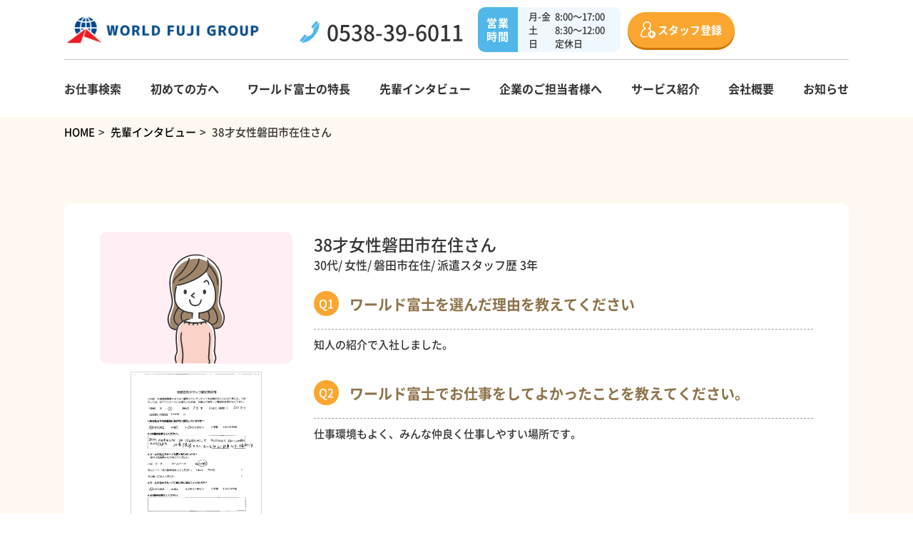

--- FILE ---
content_type: text/html; charset=UTF-8
request_url: http://worldfuji.jp/interviews/38%E6%89%8D%E5%A5%B3%E6%80%A7%E7%A3%90%E7%94%B0%E5%B8%82%E5%9C%A8%E4%BD%8F/
body_size: 11038
content:
<!DOCTYPE HTML>
<html lang="ja">
<head>
<meta name="google-site-verification" content="hnPrY0-Mju0IbH2U6BxiJ3GJLFXYTNo1w1EB5tcxcrk" />
<meta charset="UTF-8">
<meta name="viewport" content="width=device-width">
<meta name="format-detection" content="telephone=no">
<title>
38才女性磐田市在住｜磐田市の人材派遣・仕事探しなら【ワールド富士】</title>
<meta name="description" content="38才女性磐田市在住｜人材派遣、業務請負をしているワールド富士グループの公式サイトです。磐田市、浜松市、袋井市、掛川市でお仕事紹介をしています！即日対応の専任スタッフがお仕事探しをサポート！日本語、英語、ポルトガル語の三か国語に対応しています。" />
<link rel="stylesheet" type="text/css" href="http://worldfuji.jp/wp/wp-content/themes/worldfuji/css/reset.css">
<link rel="stylesheet" type="text/css" href="http://worldfuji.jp/wp/wp-content/themes/worldfuji/css/common.css" media="print,only screen and (min-width:769px)">
<link rel="stylesheet" type="text/css" href="http://worldfuji.jp/wp/wp-content/themes/worldfuji/css/unique.css?ver=1.0.8" media="print,only screen and (min-width:769px)">
<link rel="stylesheet" type="text/css" href="http://worldfuji.jp/wp/wp-content/themes/worldfuji/css/animation.css">
<link rel="stylesheet" type="text/css" href="http://worldfuji.jp/wp/wp-content/themes/worldfuji/css/sp.css?ver=1.2.3" media="only screen and (min-width: 0px) and (max-width: 768px)">
<link rel="stylesheet" type="text/css" href="http://worldfuji.jp/wp/wp-content/themes/worldfuji/css/default.css" media="only screen and (min-width: 0px) and (max-width: 768px)">
<link rel="stylesheet" type="text/css" href="http://worldfuji.jp/wp/wp-content/themes/worldfuji/css/component.css" media="only screen and (min-width: 0px) and (max-width: 768px)">
<link rel="stylesheet" type="text/css" href="http://worldfuji.jp/wp/wp-content/themes/worldfuji/slick/slick.css">
<link rel="stylesheet" type="text/css" href="http://worldfuji.jp/wp/wp-content/themes/worldfuji/slick/slick-theme.css">
<!-- Google Tag Manager -->
<script>(function(w,d,s,l,i){w[l]=w[l]||[];w[l].push({'gtm.start':
new Date().getTime(),event:'gtm.js'});var f=d.getElementsByTagName(s)[0],
j=d.createElement(s),dl=l!='dataLayer'?'&l='+l:'';j.async=true;j.src=
'https://www.googletagmanager.com/gtm.js?id='+i+dl;f.parentNode.insertBefore(j,f);
})(window,document,'script','dataLayer','GTM-KHD9KFQ');</script>
<!-- End Google Tag Manager -->
<meta name='robots' content='max-image-preview:large' />
<meta name="uri-translation" content="on" /><link rel="alternate" hreflang="ja" href="http://worldfuji.jp/interviews/38%E6%89%8D%E5%A5%B3%E6%80%A7%E7%A3%90%E7%94%B0%E5%B8%82%E5%9C%A8%E4%BD%8F/" />
<link rel="alternate" hreflang="en" href="http://worldfuji.jp/en/interviews/38%E6%89%8D%E5%A5%B3%E6%80%A7%E7%A3%90%E7%94%B0%E5%B8%82%E5%9C%A8%E4%BD%8F/" />
<link rel="alternate" hreflang="pt" href="http://worldfuji.jp/pt/interviews/38%E6%89%8D%E5%A5%B3%E6%80%A7%E7%A3%90%E7%94%B0%E5%B8%82%E5%9C%A8%E4%BD%8F/" />
<link rel="alternate" hreflang="vi" href="http://worldfuji.jp/vi/interviews/38%E6%89%8D%E5%A5%B3%E6%80%A7%E7%A3%90%E7%94%B0%E5%B8%82%E5%9C%A8%E4%BD%8F/" />
<link rel="alternate" title="oEmbed (JSON)" type="application/json+oembed" href="http://worldfuji.jp/wp-json/oembed/1.0/embed?url=http%3A%2F%2Fworldfuji.jp%2Finterviews%2F38%25e6%2589%258d%25e5%25a5%25b3%25e6%2580%25a7%25e7%25a3%2590%25e7%2594%25b0%25e5%25b8%2582%25e5%259c%25a8%25e4%25bd%258f%2F" />
<link rel="alternate" title="oEmbed (XML)" type="text/xml+oembed" href="http://worldfuji.jp/wp-json/oembed/1.0/embed?url=http%3A%2F%2Fworldfuji.jp%2Finterviews%2F38%25e6%2589%258d%25e5%25a5%25b3%25e6%2580%25a7%25e7%25a3%2590%25e7%2594%25b0%25e5%25b8%2582%25e5%259c%25a8%25e4%25bd%258f%2F&#038;format=xml" />
<style id='wp-img-auto-sizes-contain-inline-css' type='text/css'>
img:is([sizes=auto i],[sizes^="auto," i]){contain-intrinsic-size:3000px 1500px}
/*# sourceURL=wp-img-auto-sizes-contain-inline-css */
</style>
<link rel='stylesheet' id='gtranslate-style-css' href='http://worldfuji.jp/wp/wp-content/plugins/gtranslate/gtranslate-style24.css' type='text/css' media='all' />
<style id='wp-emoji-styles-inline-css' type='text/css'>

	img.wp-smiley, img.emoji {
		display: inline !important;
		border: none !important;
		box-shadow: none !important;
		height: 1em !important;
		width: 1em !important;
		margin: 0 0.07em !important;
		vertical-align: -0.1em !important;
		background: none !important;
		padding: 0 !important;
	}
/*# sourceURL=wp-emoji-styles-inline-css */
</style>
<style id='wp-block-library-inline-css' type='text/css'>
:root{--wp-block-synced-color:#7a00df;--wp-block-synced-color--rgb:122,0,223;--wp-bound-block-color:var(--wp-block-synced-color);--wp-editor-canvas-background:#ddd;--wp-admin-theme-color:#007cba;--wp-admin-theme-color--rgb:0,124,186;--wp-admin-theme-color-darker-10:#006ba1;--wp-admin-theme-color-darker-10--rgb:0,107,160.5;--wp-admin-theme-color-darker-20:#005a87;--wp-admin-theme-color-darker-20--rgb:0,90,135;--wp-admin-border-width-focus:2px}@media (min-resolution:192dpi){:root{--wp-admin-border-width-focus:1.5px}}.wp-element-button{cursor:pointer}:root .has-very-light-gray-background-color{background-color:#eee}:root .has-very-dark-gray-background-color{background-color:#313131}:root .has-very-light-gray-color{color:#eee}:root .has-very-dark-gray-color{color:#313131}:root .has-vivid-green-cyan-to-vivid-cyan-blue-gradient-background{background:linear-gradient(135deg,#00d084,#0693e3)}:root .has-purple-crush-gradient-background{background:linear-gradient(135deg,#34e2e4,#4721fb 50%,#ab1dfe)}:root .has-hazy-dawn-gradient-background{background:linear-gradient(135deg,#faaca8,#dad0ec)}:root .has-subdued-olive-gradient-background{background:linear-gradient(135deg,#fafae1,#67a671)}:root .has-atomic-cream-gradient-background{background:linear-gradient(135deg,#fdd79a,#004a59)}:root .has-nightshade-gradient-background{background:linear-gradient(135deg,#330968,#31cdcf)}:root .has-midnight-gradient-background{background:linear-gradient(135deg,#020381,#2874fc)}:root{--wp--preset--font-size--normal:16px;--wp--preset--font-size--huge:42px}.has-regular-font-size{font-size:1em}.has-larger-font-size{font-size:2.625em}.has-normal-font-size{font-size:var(--wp--preset--font-size--normal)}.has-huge-font-size{font-size:var(--wp--preset--font-size--huge)}.has-text-align-center{text-align:center}.has-text-align-left{text-align:left}.has-text-align-right{text-align:right}.has-fit-text{white-space:nowrap!important}#end-resizable-editor-section{display:none}.aligncenter{clear:both}.items-justified-left{justify-content:flex-start}.items-justified-center{justify-content:center}.items-justified-right{justify-content:flex-end}.items-justified-space-between{justify-content:space-between}.screen-reader-text{border:0;clip-path:inset(50%);height:1px;margin:-1px;overflow:hidden;padding:0;position:absolute;width:1px;word-wrap:normal!important}.screen-reader-text:focus{background-color:#ddd;clip-path:none;color:#444;display:block;font-size:1em;height:auto;left:5px;line-height:normal;padding:15px 23px 14px;text-decoration:none;top:5px;width:auto;z-index:100000}html :where(.has-border-color){border-style:solid}html :where([style*=border-top-color]){border-top-style:solid}html :where([style*=border-right-color]){border-right-style:solid}html :where([style*=border-bottom-color]){border-bottom-style:solid}html :where([style*=border-left-color]){border-left-style:solid}html :where([style*=border-width]){border-style:solid}html :where([style*=border-top-width]){border-top-style:solid}html :where([style*=border-right-width]){border-right-style:solid}html :where([style*=border-bottom-width]){border-bottom-style:solid}html :where([style*=border-left-width]){border-left-style:solid}html :where(img[class*=wp-image-]){height:auto;max-width:100%}:where(figure){margin:0 0 1em}html :where(.is-position-sticky){--wp-admin--admin-bar--position-offset:var(--wp-admin--admin-bar--height,0px)}@media screen and (max-width:600px){html :where(.is-position-sticky){--wp-admin--admin-bar--position-offset:0px}}

/*# sourceURL=wp-block-library-inline-css */
</style><style id='global-styles-inline-css' type='text/css'>
:root{--wp--preset--aspect-ratio--square: 1;--wp--preset--aspect-ratio--4-3: 4/3;--wp--preset--aspect-ratio--3-4: 3/4;--wp--preset--aspect-ratio--3-2: 3/2;--wp--preset--aspect-ratio--2-3: 2/3;--wp--preset--aspect-ratio--16-9: 16/9;--wp--preset--aspect-ratio--9-16: 9/16;--wp--preset--color--black: #000000;--wp--preset--color--cyan-bluish-gray: #abb8c3;--wp--preset--color--white: #ffffff;--wp--preset--color--pale-pink: #f78da7;--wp--preset--color--vivid-red: #cf2e2e;--wp--preset--color--luminous-vivid-orange: #ff6900;--wp--preset--color--luminous-vivid-amber: #fcb900;--wp--preset--color--light-green-cyan: #7bdcb5;--wp--preset--color--vivid-green-cyan: #00d084;--wp--preset--color--pale-cyan-blue: #8ed1fc;--wp--preset--color--vivid-cyan-blue: #0693e3;--wp--preset--color--vivid-purple: #9b51e0;--wp--preset--gradient--vivid-cyan-blue-to-vivid-purple: linear-gradient(135deg,rgb(6,147,227) 0%,rgb(155,81,224) 100%);--wp--preset--gradient--light-green-cyan-to-vivid-green-cyan: linear-gradient(135deg,rgb(122,220,180) 0%,rgb(0,208,130) 100%);--wp--preset--gradient--luminous-vivid-amber-to-luminous-vivid-orange: linear-gradient(135deg,rgb(252,185,0) 0%,rgb(255,105,0) 100%);--wp--preset--gradient--luminous-vivid-orange-to-vivid-red: linear-gradient(135deg,rgb(255,105,0) 0%,rgb(207,46,46) 100%);--wp--preset--gradient--very-light-gray-to-cyan-bluish-gray: linear-gradient(135deg,rgb(238,238,238) 0%,rgb(169,184,195) 100%);--wp--preset--gradient--cool-to-warm-spectrum: linear-gradient(135deg,rgb(74,234,220) 0%,rgb(151,120,209) 20%,rgb(207,42,186) 40%,rgb(238,44,130) 60%,rgb(251,105,98) 80%,rgb(254,248,76) 100%);--wp--preset--gradient--blush-light-purple: linear-gradient(135deg,rgb(255,206,236) 0%,rgb(152,150,240) 100%);--wp--preset--gradient--blush-bordeaux: linear-gradient(135deg,rgb(254,205,165) 0%,rgb(254,45,45) 50%,rgb(107,0,62) 100%);--wp--preset--gradient--luminous-dusk: linear-gradient(135deg,rgb(255,203,112) 0%,rgb(199,81,192) 50%,rgb(65,88,208) 100%);--wp--preset--gradient--pale-ocean: linear-gradient(135deg,rgb(255,245,203) 0%,rgb(182,227,212) 50%,rgb(51,167,181) 100%);--wp--preset--gradient--electric-grass: linear-gradient(135deg,rgb(202,248,128) 0%,rgb(113,206,126) 100%);--wp--preset--gradient--midnight: linear-gradient(135deg,rgb(2,3,129) 0%,rgb(40,116,252) 100%);--wp--preset--font-size--small: 13px;--wp--preset--font-size--medium: 20px;--wp--preset--font-size--large: 36px;--wp--preset--font-size--x-large: 42px;--wp--preset--spacing--20: 0.44rem;--wp--preset--spacing--30: 0.67rem;--wp--preset--spacing--40: 1rem;--wp--preset--spacing--50: 1.5rem;--wp--preset--spacing--60: 2.25rem;--wp--preset--spacing--70: 3.38rem;--wp--preset--spacing--80: 5.06rem;--wp--preset--shadow--natural: 6px 6px 9px rgba(0, 0, 0, 0.2);--wp--preset--shadow--deep: 12px 12px 50px rgba(0, 0, 0, 0.4);--wp--preset--shadow--sharp: 6px 6px 0px rgba(0, 0, 0, 0.2);--wp--preset--shadow--outlined: 6px 6px 0px -3px rgb(255, 255, 255), 6px 6px rgb(0, 0, 0);--wp--preset--shadow--crisp: 6px 6px 0px rgb(0, 0, 0);}:where(.is-layout-flex){gap: 0.5em;}:where(.is-layout-grid){gap: 0.5em;}body .is-layout-flex{display: flex;}.is-layout-flex{flex-wrap: wrap;align-items: center;}.is-layout-flex > :is(*, div){margin: 0;}body .is-layout-grid{display: grid;}.is-layout-grid > :is(*, div){margin: 0;}:where(.wp-block-columns.is-layout-flex){gap: 2em;}:where(.wp-block-columns.is-layout-grid){gap: 2em;}:where(.wp-block-post-template.is-layout-flex){gap: 1.25em;}:where(.wp-block-post-template.is-layout-grid){gap: 1.25em;}.has-black-color{color: var(--wp--preset--color--black) !important;}.has-cyan-bluish-gray-color{color: var(--wp--preset--color--cyan-bluish-gray) !important;}.has-white-color{color: var(--wp--preset--color--white) !important;}.has-pale-pink-color{color: var(--wp--preset--color--pale-pink) !important;}.has-vivid-red-color{color: var(--wp--preset--color--vivid-red) !important;}.has-luminous-vivid-orange-color{color: var(--wp--preset--color--luminous-vivid-orange) !important;}.has-luminous-vivid-amber-color{color: var(--wp--preset--color--luminous-vivid-amber) !important;}.has-light-green-cyan-color{color: var(--wp--preset--color--light-green-cyan) !important;}.has-vivid-green-cyan-color{color: var(--wp--preset--color--vivid-green-cyan) !important;}.has-pale-cyan-blue-color{color: var(--wp--preset--color--pale-cyan-blue) !important;}.has-vivid-cyan-blue-color{color: var(--wp--preset--color--vivid-cyan-blue) !important;}.has-vivid-purple-color{color: var(--wp--preset--color--vivid-purple) !important;}.has-black-background-color{background-color: var(--wp--preset--color--black) !important;}.has-cyan-bluish-gray-background-color{background-color: var(--wp--preset--color--cyan-bluish-gray) !important;}.has-white-background-color{background-color: var(--wp--preset--color--white) !important;}.has-pale-pink-background-color{background-color: var(--wp--preset--color--pale-pink) !important;}.has-vivid-red-background-color{background-color: var(--wp--preset--color--vivid-red) !important;}.has-luminous-vivid-orange-background-color{background-color: var(--wp--preset--color--luminous-vivid-orange) !important;}.has-luminous-vivid-amber-background-color{background-color: var(--wp--preset--color--luminous-vivid-amber) !important;}.has-light-green-cyan-background-color{background-color: var(--wp--preset--color--light-green-cyan) !important;}.has-vivid-green-cyan-background-color{background-color: var(--wp--preset--color--vivid-green-cyan) !important;}.has-pale-cyan-blue-background-color{background-color: var(--wp--preset--color--pale-cyan-blue) !important;}.has-vivid-cyan-blue-background-color{background-color: var(--wp--preset--color--vivid-cyan-blue) !important;}.has-vivid-purple-background-color{background-color: var(--wp--preset--color--vivid-purple) !important;}.has-black-border-color{border-color: var(--wp--preset--color--black) !important;}.has-cyan-bluish-gray-border-color{border-color: var(--wp--preset--color--cyan-bluish-gray) !important;}.has-white-border-color{border-color: var(--wp--preset--color--white) !important;}.has-pale-pink-border-color{border-color: var(--wp--preset--color--pale-pink) !important;}.has-vivid-red-border-color{border-color: var(--wp--preset--color--vivid-red) !important;}.has-luminous-vivid-orange-border-color{border-color: var(--wp--preset--color--luminous-vivid-orange) !important;}.has-luminous-vivid-amber-border-color{border-color: var(--wp--preset--color--luminous-vivid-amber) !important;}.has-light-green-cyan-border-color{border-color: var(--wp--preset--color--light-green-cyan) !important;}.has-vivid-green-cyan-border-color{border-color: var(--wp--preset--color--vivid-green-cyan) !important;}.has-pale-cyan-blue-border-color{border-color: var(--wp--preset--color--pale-cyan-blue) !important;}.has-vivid-cyan-blue-border-color{border-color: var(--wp--preset--color--vivid-cyan-blue) !important;}.has-vivid-purple-border-color{border-color: var(--wp--preset--color--vivid-purple) !important;}.has-vivid-cyan-blue-to-vivid-purple-gradient-background{background: var(--wp--preset--gradient--vivid-cyan-blue-to-vivid-purple) !important;}.has-light-green-cyan-to-vivid-green-cyan-gradient-background{background: var(--wp--preset--gradient--light-green-cyan-to-vivid-green-cyan) !important;}.has-luminous-vivid-amber-to-luminous-vivid-orange-gradient-background{background: var(--wp--preset--gradient--luminous-vivid-amber-to-luminous-vivid-orange) !important;}.has-luminous-vivid-orange-to-vivid-red-gradient-background{background: var(--wp--preset--gradient--luminous-vivid-orange-to-vivid-red) !important;}.has-very-light-gray-to-cyan-bluish-gray-gradient-background{background: var(--wp--preset--gradient--very-light-gray-to-cyan-bluish-gray) !important;}.has-cool-to-warm-spectrum-gradient-background{background: var(--wp--preset--gradient--cool-to-warm-spectrum) !important;}.has-blush-light-purple-gradient-background{background: var(--wp--preset--gradient--blush-light-purple) !important;}.has-blush-bordeaux-gradient-background{background: var(--wp--preset--gradient--blush-bordeaux) !important;}.has-luminous-dusk-gradient-background{background: var(--wp--preset--gradient--luminous-dusk) !important;}.has-pale-ocean-gradient-background{background: var(--wp--preset--gradient--pale-ocean) !important;}.has-electric-grass-gradient-background{background: var(--wp--preset--gradient--electric-grass) !important;}.has-midnight-gradient-background{background: var(--wp--preset--gradient--midnight) !important;}.has-small-font-size{font-size: var(--wp--preset--font-size--small) !important;}.has-medium-font-size{font-size: var(--wp--preset--font-size--medium) !important;}.has-large-font-size{font-size: var(--wp--preset--font-size--large) !important;}.has-x-large-font-size{font-size: var(--wp--preset--font-size--x-large) !important;}
/*# sourceURL=global-styles-inline-css */
</style>

<style id='classic-theme-styles-inline-css' type='text/css'>
/*! This file is auto-generated */
.wp-block-button__link{color:#fff;background-color:#32373c;border-radius:9999px;box-shadow:none;text-decoration:none;padding:calc(.667em + 2px) calc(1.333em + 2px);font-size:1.125em}.wp-block-file__button{background:#32373c;color:#fff;text-decoration:none}
/*# sourceURL=/wp-includes/css/classic-themes.min.css */
</style>
<link rel='stylesheet' id='contact-form-7-css' href='http://worldfuji.jp/wp/wp-content/plugins/contact-form-7/includes/css/styles.css' type='text/css' media='all' />
<link rel='stylesheet' id='contact-form-7-confirm-css' href='http://worldfuji.jp/wp/wp-content/plugins/contact-form-7-add-confirm/includes/css/styles.css' type='text/css' media='all' />
<link rel='stylesheet' id='mfcf7_zl_button_style-css' href='http://worldfuji.jp/wp/wp-content/plugins/multiline-files-for-contact-form-7/css/style.css?12' type='text/css' media='all' />
<link rel='stylesheet' id='wp-pagenavi-css' href='http://worldfuji.jp/wp/wp-content/plugins/wp-pagenavi/pagenavi-css.css' type='text/css' media='all' />
<link rel='stylesheet' id='fancybox-css' href='http://worldfuji.jp/wp/wp-content/plugins/easy-fancybox/css/jquery.fancybox.min.css' type='text/css' media='screen' />
<script type="text/javascript" src="http://worldfuji.jp/wp/wp-includes/js/jquery/jquery.min.js" id="jquery-core-js"></script>
<script type="text/javascript" src="http://worldfuji.jp/wp/wp-includes/js/jquery/jquery-migrate.min.js" id="jquery-migrate-js"></script>
<script type="text/javascript" src="http://worldfuji.jp/wp/wp-content/plugins/multiline-files-for-contact-form-7/js/zl-multine-files.js" id="mfcf7_zl_multiline_files_script-js"></script>
<link rel="https://api.w.org/" href="http://worldfuji.jp/wp-json/" /><link rel="alternate" title="JSON" type="application/json" href="http://worldfuji.jp/wp-json/wp/v2/interviews/93" /><link rel="EditURI" type="application/rsd+xml" title="RSD" href="http://worldfuji.jp/wp/xmlrpc.php?rsd" />
<link rel="canonical" href="http://worldfuji.jp/interviews/38%e6%89%8d%e5%a5%b3%e6%80%a7%e7%a3%90%e7%94%b0%e5%b8%82%e5%9c%a8%e4%bd%8f/" />
<link rel='shortlink' href='http://worldfuji.jp/?p=93' />
<script>var gt_request_uri = '/interviews/38%E6%89%8D%E5%A5%B3%E6%80%A7%E7%A3%90%E7%94%B0%E5%B8%82%E5%9C%A8%E4%BD%8F/';</script><script type="text/javascript" src="http://worldfuji.jp/wp/wp-content/themes/worldfuji/slick/slick.min.js" defer="defer"></script>
<script type="text/javascript" src="http://worldfuji.jp/wp/wp-content/themes/worldfuji/js/custom-sp.js" defer="defer"></script>
<script type="text/javascript" src="http://worldfuji.jp/wp/wp-content/themes/worldfuji/js/fixed-class.js" defer="defer"></script>
<script type="text/javascript" src="http://worldfuji.jp/wp/wp-content/themes/worldfuji/js/smoothscrollex.js" defer="defer"></script>
<script type="text/javascript" src="http://worldfuji.jp/wp/wp-content/themes/worldfuji/js/scroll-animation.js" defer="defer"></script>
<script type="text/javascript" src="http://worldfuji.jp/wp/wp-content/themes/worldfuji/js/jquery.inview.js" defer="defer"></script>
<script type="text/javascript" src="http://worldfuji.jp/wp/wp-content/themes/worldfuji/js/infinite-scroll.js" defer="defer"></script>
<script>
jQuery(function() {	
	const lang = jQuery('html').attr('lang');
	jQuery('html').addClass(lang);
	if(lang == 'ja'){
		jQuery('html').removeClass('translation');
	}else{
		jQuery('html').addClass('translation');
	}
	console.log(lang);
});	
</script>	
	
	
	
</head>
<body class="wp-singular interviews-template-default single single-interviews postid-93 wp-theme-worldfuji" ontouchstart="">
<!-- Google Tag Manager (noscript) -->
<noscript><iframe src="https://www.googletagmanager.com/ns.html?id=GTM-KHD9KFQ"
height="0" width="0" style="display:none;visibility:hidden"></iframe></noscript>
<!-- End Google Tag Manager (noscript) -->
	
<header>
    <div id="header">
		<div class="header_inner wrap">
			<div class="cnt flex">
								<h1><a href="http://worldfuji.jp"><img src="http://worldfuji.jp/wp/wp-content/themes/worldfuji/img/common/logo.png" width="276" height="43" alt="38才女性磐田市在住｜磐田市の人材派遣・仕事探しなら【ワールド富士】"/></a></h1>
				<div class="right_box flex">
					<div class="tel_box">
						<p class="tel"><a class="no-pc" href="tel:0538-39-6011"><span>0538-39-6011</span></a></p>
						<table class="bh_box">
							<th class="tcenter">
								<span class="jpp">営業<br>時間</span>
								<span class="jpn">営業時間</span>
							</th>
							<td>
								<p><span>月-金</span>8:00～17:00</p>
								<p><span>土</span>8:30～12:00</p>
								<p><span>日</span>定休日</p>
							</td>
						</table>
					</div>
					<div class="btn_box flex">
						<div class="staff_btn">
							<a href="http://worldfuji.jp/contact"><span>スタッフ登録</span></a>
						</div>
										</div>				
				</div>				
			</div>				
			<div id="gnav" class="pc">
				<ul class="flex">
					<li class="gnav01"><a href="http://worldfuji.jp/job">お仕事検索</a></li>
					<li class="gnav02"><a href="http://worldfuji.jp/guide">初めての方へ</a></li>
					<li class="gnav03"><a href="http://worldfuji.jp/features">ワールド富士の特長</a></li>
					<li class="gnav04"><a href="http://worldfuji.jp/interviews">先輩インタビュー</a></li>
					<li class="gnav05"><a href="http://worldfuji.jp/clients">企業のご担当者様へ</a></li>
					<li class="gnav06"><a href="http://worldfuji.jp/service">サービス紹介</a></li>
					<li class="gnav07"><a href="http://worldfuji.jp/company">会社概要</a></li>
					<li class="gnav08"><a href="http://worldfuji.jp/information">お知らせ</a></li>
				</ul>		
			</div>				
		</div>
        
		<div id="sp-gnav" class="sp">
			<div class="sp-nav-btn"></div>	
			<div class="sp-nav-list">
				<div class="overlay-nav"></div>
				<div class="navs-list">
					<ul>
						<li><a href="http://worldfuji.jp/job">お仕事検索</a></li>
						<li><a href="http://worldfuji.jp/guide">初めての方へ</a></li>
						<li><a href="http://worldfuji.jp/features">ワールド富士の特長</a></li>
						<li><a href="http://worldfuji.jp/interviews">先輩インタビュー</a></li>
						<li><a href="http://worldfuji.jp/clients">企業のご担当者様へ</a></li>
						<li><a href="http://worldfuji.jp/service">サービス紹介</a></li>
						<li><a href="http://worldfuji.jp/company">会社概要</a></li>
						<li><a href="http://worldfuji.jp/information">お知らせ</a></li>
						
<!--
						<li>
							<div class="lang-trigger">Language setting</div>
						</li>
-->
					</ul>
				</div>
<!--
				<div class="nav-list02">
					<ul>
						<li><a href="#">English</a></li>
						<li><a href="#">日本語</a></li>
						<li><div class="lang-close">閉じる</div></li>
					</ul>
				</div>
-->
			</div>
		</div>
    </div>
</header>

<div id="fixed-trigger"></div>
<div id="top-link"><span>ページの先頭</span></div><div id="main">
</div>

<div id="bread">
    <div class="wrap cf">
        <ul class="bread-list">
            <li><a href="http://worldfuji.jp">HOME</a></li>
            <li><a href="http://worldfuji.jp/interviews/">先輩インタビュー</a></li>
            <li>38才女性磐田市在住さん</li>
        </ul>
    </div>
</div>

<main>
<div id="contents">
	
	<div id="p06Box01s">
		<div class="wrap">
		
			<article class="intBox">
	<div class="int-body cf">
	<div class="int-head flex">
		<h2 class="int-title">38才女性磐田市在住さん</h2>
		<div class="int-data">
						<span>30代</span>
									<span>女性</span>
									<span>磐田市在住</span>
									<span>派遣スタッフ歴 3年</span>
					</div>
				</div>
		<div class="img">
											<img src="http://worldfuji.jp/wp/wp-content/themes/worldfuji/img/p06/no-image02.png" alt="38才女性磐田市在住さん">
									</div>
		<div class="cont">
						<div class="int-ques">
				<h3>ワールド富士を選んだ理由を教えてください</h3>
				<div class="int-answer">
					<p>知人の紹介で入社しました。</p>
				</div>
			</div>
									<div class="int-ques">
				<h3>ワールド富士でお仕事をしてよかったことを教えてください。</h3>
				<div class="int-answer">
					<p>仕事環境もよく、みんな仲良く仕事しやすい場所です。</p>
				</div>
			</div>
								</div>
				<div class="int-pdf">
						<a href="http://worldfuji.jp/wp/wp-content/uploads/2021/12/スタッフアンケート-3-pdf.jpg"><img src="http://worldfuji.jp/wp/wp-content/uploads/2021/12/スタッフアンケート-3-pdf.jpg" alt="アンケート用紙"></a>
			<p class="int-click">※クリックして拡大できます</p>
		</div>
			</div>

</article>
			
			<div class="post-navigation">
				<ul class="cf">
									<li class="prev"><a href="http://worldfuji.jp/interviews/57%e6%89%8d%e5%a5%b3%e6%80%a7%e7%a3%90%e7%94%b0%e5%b8%82%e5%9c%a8%e4%bd%8f/" rel="prev"><span>前のページ</span></a></li>

									<li class="blog-back"><a href="http://worldfuji.jp/interviews/"><span>一覧に戻る</span></a></li>
									<li class="next"><a href="http://worldfuji.jp/interviews/39%e6%ad%b3%e5%a5%b3%e6%80%a7%e7%a3%90%e7%94%b0%e5%b8%82%e5%9c%a8%e4%bd%8f/" rel="next"><span>次のページ</span></a></li>
				
				</ul>

			</div>
			
		</div>

	</div>
	
</div>
</main>   


<footer>
	<div id="footer">
		<div class="wrap">
			<div class="footer01 flex">
				<div class="left">
					<h2><img src="http://worldfuji.jp/wp/wp-content/themes/worldfuji/img/common/f_logo.png" width="299" height="48" alt="磐田市の人材派遣・仕事探しなら【ワールド富士】"/></h2>
					<div class="address">
						<p>〒438-0835<br><span class="jpp">静岡県磐田市豊田西之島263-2</span></p>
						<p class="jpn"><img src="http://worldfuji.jp/wp/wp-content/themes/worldfuji/img/common/f_add.png" width="270" height="32" alt="SHIZUOKA-KEN IWARA-SHI TOYOTA NISHINOSHIMA 263-2"/></p>
					</div>
				</div>
				<div class="right flex">
					<div class="right_in">
						<p class="tel"><a class="no-pc" href="tel:0538-39-6011"><span>0538-39-6011</span></a></p>
						<div class="bh_box flex">
							<div class="bh_box01">
								<p>営業時間</p>
							</div>
							<div class="bh_box02">
								<p><span>月-金</span>8:00～17:00</p>
								<p><span>土</span>8:30～12:00</p>
							</div>
							<div class="bh_box03">
								<p>【定休日】</p>
								<p>日曜日</p>
							</div>
						</div>
					</div>
					<div class="staff_btn">
						<a href="http://worldfuji.jp/contact#form01"><span>スタッフ登録する</span></a>
					</div>
				</div>
			</div>

			<div class="fnav flex">
				<ul>
					<li><a href="http://worldfuji.jp">ホーム</a></li>
					<li><a href="http://worldfuji.jp/job">お仕事検索</a></li>
				</ul>
				<ul>
					<li><a href="http://worldfuji.jp/features">ワールド富士の特長</a></li>
					<li class="mini">
					 	<ul>
							<li><a href="http://worldfuji.jp/features/#">ワールド富士ってどんな<br class="pc">会社？</a></li>
							<li><a href="http://worldfuji.jp/features/#">安心の福利厚生・待遇</a></li>
							<li><a href="http://worldfuji.jp/features/#">スタッフ紹介</a></li>
						</ul>
					</li>
				</ul>
				<ul>
					<li><a href="http://worldfuji.jp/guide">初めての方へ</a></li>
					<li class="mini">
					 	<ul>
							<li><a href="http://worldfuji.jp/guide/#guide01">就業までの流れ</a></li>
							<li><a href="http://worldfuji.jp/guide/#guide02">派遣で働く方へ</a></li>
							<li><a href="http://worldfuji.jp/guide/#guide04">教育訓練・研修内容</a></li>
						</ul>
					</li>
					<li><a href="http://worldfuji.jp/interviews">先輩インタビュー</a></li>
				</ul>
				<ul>
					<li><a href="http://worldfuji.jp/clients">企業のご担当者様へ</a></li>
					<li class="mini">
					 	<ul>
							<li><a href="http://worldfuji.jp/clients/">ワールド富士が選ばれる<br class="pc">理由</a></li>
							<li><a href="http://worldfuji.jp/clients/#clients02">数字で知るワールド富士</a></li>
						</ul>
					</li>
					<li><a href="http://worldfuji.jp/service">サービス紹介</a></li>
					<li class="mini">
					 	<ul>
							<li><a href="http://worldfuji.jp/service/#service01">人材派遣</a></li>
							<li><a href="http://worldfuji.jp/service/#service02">業務請負</a></li>
						</ul>
					</li>
				</ul>
				<ul>
					<li><a href="http://worldfuji.jp/company">会社概要</a></li>
					<li class="mini">
					 	<ul>
							<li><a href="http://worldfuji.jp/company/#company01">会社概要</a></li>
							<li><a href="http://worldfuji.jp/company/#company02">マージン率</a></li>
							<li><a href="http://worldfuji.jp/company/#company03">社会貢献活動</a></li>
							<li><a href="http://worldfuji.jp/company/#company04">代表挨拶</a></li>
							<li><a href="http://worldfuji.jp/company/#company05">創業者挨拶</a></li>
							<li><a href="http://worldfuji.jp/company/#company06">沿革</a></li>
						</ul>
					</li>
					<li><a href="http://worldfuji.jp/information">お知らせ</a></li>
				</ul>
			</div>

			<div class="footer02 flex">
				<ul class="policy flex">
					<li><a href="http://worldfuji.jp/contact">お問合せ</a></li>
					<li><a href="http://worldfuji.jp/privacy">プライバシーポリシー</a></li>
					<li><a href="http://worldfuji.jp/sitepolicy">サイトポリシー</a></li>
				</ul>
				<div class="sns flex" style="width: 100px;">
					<li><a href="https://page.line.me/?accountId=257nhdcy" target="_blank" rel="noopener noreferrer"><img src="http://worldfuji.jp/wp/wp-content/themes/worldfuji/img/common/sns01.png" width="43" height="43" alt="LINE"/></a></li>
										<li><a href="https://www.facebook.com/kr.worldfuji" target="_blank" rel="noopener noreferrer"><img src="http://worldfuji.jp/wp/wp-content/themes/worldfuji/img/common/sns03.png" width="43" height="43" alt="Facebook"/></a></li>
				</div>
			</div>
		</div>
		<p class="copyright tcenter">©株式会社ワールド富士 2016-2026</p>
	</div>
</footer>
<script type="speculationrules">
{"prefetch":[{"source":"document","where":{"and":[{"href_matches":"/*"},{"not":{"href_matches":["/wp/wp-*.php","/wp/wp-admin/*","/wp/wp-content/uploads/*","/wp/wp-content/*","/wp/wp-content/plugins/*","/wp/wp-content/themes/worldfuji/*","/*\\?(.+)"]}},{"not":{"selector_matches":"a[rel~=\"nofollow\"]"}},{"not":{"selector_matches":".no-prefetch, .no-prefetch a"}}]},"eagerness":"conservative"}]}
</script>
<script type="text/javascript">
document.addEventListener( 'wpcf7mailsent', function( event ) {
	if ( '26' == event.detail.contactFormId ) {
		window.location.href = 'http://worldfuji.jp/thanks';
		}
	if ( '5' == event.detail.contactFormId ) {
		window.location.href = 'http://worldfuji.jp/entry_thanks';
		}
	if ( '162' == event.detail.contactFormId ) {
		window.location.href = 'http://worldfuji.jp/thanks02';
		}
}, false );
</script>
<script type="text/javascript" src="http://worldfuji.jp/wp/wp-includes/js/dist/vendor/wp-polyfill.min.js" id="wp-polyfill-js"></script>
<script type="text/javascript" id="contact-form-7-js-extra">
/* <![CDATA[ */
var wpcf7 = {"api":{"root":"http://worldfuji.jp/wp-json/","namespace":"contact-form-7/v1"}};
//# sourceURL=contact-form-7-js-extra
/* ]]> */
</script>
<script type="text/javascript" src="http://worldfuji.jp/wp/wp-content/plugins/contact-form-7/includes/js/index.js" id="contact-form-7-js"></script>
<script type="text/javascript" src="http://worldfuji.jp/wp/wp-content/plugins/cf7-repeatable-fields/assets/js/scripts.min.js" id="wpcf7-field-group-script-js"></script>
<script type="text/javascript" src="http://worldfuji.jp/wp/wp-includes/js/jquery/jquery.form.min.js" id="jquery-form-js"></script>
<script type="text/javascript" src="http://worldfuji.jp/wp/wp-content/plugins/contact-form-7-add-confirm/includes/js/scripts.js" id="contact-form-7-confirm-js"></script>
<script type="text/javascript" src="http://worldfuji.jp/wp/wp-content/plugins/easy-fancybox/js/jquery.fancybox.min.js" id="jquery-fancybox-js"></script>
<script type="text/javascript" id="jquery-fancybox-js-after">
/* <![CDATA[ */
var fb_timeout, fb_opts={'overlayShow':true,'hideOnOverlayClick':true,'showCloseButton':true,'margin':20,'centerOnScroll':false,'enableEscapeButton':true,'autoScale':true };
if(typeof easy_fancybox_handler==='undefined'){
var easy_fancybox_handler=function(){
jQuery('.nofancybox,a.wp-block-file__button,a.pin-it-button,a[href*="pinterest.com/pin/create"],a[href*="facebook.com/share"],a[href*="twitter.com/share"]').addClass('nolightbox');
/* IMG */
var fb_IMG_select='a[href*=".jpg"]:not(.nolightbox,li.nolightbox>a),area[href*=".jpg"]:not(.nolightbox),a[href*=".jpeg"]:not(.nolightbox,li.nolightbox>a),area[href*=".jpeg"]:not(.nolightbox),a[href*=".png"]:not(.nolightbox,li.nolightbox>a),area[href*=".png"]:not(.nolightbox),a[href*=".webp"]:not(.nolightbox,li.nolightbox>a),area[href*=".webp"]:not(.nolightbox)';
jQuery(fb_IMG_select).addClass('fancybox image').attr('rel','gallery');
jQuery('a.fancybox,area.fancybox,li.fancybox a').each(function(){jQuery(this).fancybox(jQuery.extend({},fb_opts,{'transitionIn':'elastic','easingIn':'easeOutBack','transitionOut':'elastic','easingOut':'easeInBack','opacity':false,'hideOnContentClick':false,'titleShow':false,'titlePosition':'over','titleFromAlt':true,'showNavArrows':true,'enableKeyboardNav':true,'cyclic':false}))});};
jQuery('a.fancybox-close').on('click',function(e){e.preventDefault();jQuery.fancybox.close()});
};
var easy_fancybox_auto=function(){setTimeout(function(){jQuery('#fancybox-auto').trigger('click')},1000);};
jQuery(easy_fancybox_handler);jQuery(document).on('post-load',easy_fancybox_handler);
jQuery(easy_fancybox_auto);
//# sourceURL=jquery-fancybox-js-after
/* ]]> */
</script>
<script type="text/javascript" src="http://worldfuji.jp/wp/wp-content/plugins/easy-fancybox/js/jquery.easing.min.js" id="jquery-easing-js"></script>
<script id="wp-emoji-settings" type="application/json">
{"baseUrl":"https://s.w.org/images/core/emoji/17.0.2/72x72/","ext":".png","svgUrl":"https://s.w.org/images/core/emoji/17.0.2/svg/","svgExt":".svg","source":{"concatemoji":"http://worldfuji.jp/wp/wp-includes/js/wp-emoji-release.min.js"}}
</script>
<script type="module">
/* <![CDATA[ */
/*! This file is auto-generated */
const a=JSON.parse(document.getElementById("wp-emoji-settings").textContent),o=(window._wpemojiSettings=a,"wpEmojiSettingsSupports"),s=["flag","emoji"];function i(e){try{var t={supportTests:e,timestamp:(new Date).valueOf()};sessionStorage.setItem(o,JSON.stringify(t))}catch(e){}}function c(e,t,n){e.clearRect(0,0,e.canvas.width,e.canvas.height),e.fillText(t,0,0);t=new Uint32Array(e.getImageData(0,0,e.canvas.width,e.canvas.height).data);e.clearRect(0,0,e.canvas.width,e.canvas.height),e.fillText(n,0,0);const a=new Uint32Array(e.getImageData(0,0,e.canvas.width,e.canvas.height).data);return t.every((e,t)=>e===a[t])}function p(e,t){e.clearRect(0,0,e.canvas.width,e.canvas.height),e.fillText(t,0,0);var n=e.getImageData(16,16,1,1);for(let e=0;e<n.data.length;e++)if(0!==n.data[e])return!1;return!0}function u(e,t,n,a){switch(t){case"flag":return n(e,"\ud83c\udff3\ufe0f\u200d\u26a7\ufe0f","\ud83c\udff3\ufe0f\u200b\u26a7\ufe0f")?!1:!n(e,"\ud83c\udde8\ud83c\uddf6","\ud83c\udde8\u200b\ud83c\uddf6")&&!n(e,"\ud83c\udff4\udb40\udc67\udb40\udc62\udb40\udc65\udb40\udc6e\udb40\udc67\udb40\udc7f","\ud83c\udff4\u200b\udb40\udc67\u200b\udb40\udc62\u200b\udb40\udc65\u200b\udb40\udc6e\u200b\udb40\udc67\u200b\udb40\udc7f");case"emoji":return!a(e,"\ud83e\u1fac8")}return!1}function f(e,t,n,a){let r;const o=(r="undefined"!=typeof WorkerGlobalScope&&self instanceof WorkerGlobalScope?new OffscreenCanvas(300,150):document.createElement("canvas")).getContext("2d",{willReadFrequently:!0}),s=(o.textBaseline="top",o.font="600 32px Arial",{});return e.forEach(e=>{s[e]=t(o,e,n,a)}),s}function r(e){var t=document.createElement("script");t.src=e,t.defer=!0,document.head.appendChild(t)}a.supports={everything:!0,everythingExceptFlag:!0},new Promise(t=>{let n=function(){try{var e=JSON.parse(sessionStorage.getItem(o));if("object"==typeof e&&"number"==typeof e.timestamp&&(new Date).valueOf()<e.timestamp+604800&&"object"==typeof e.supportTests)return e.supportTests}catch(e){}return null}();if(!n){if("undefined"!=typeof Worker&&"undefined"!=typeof OffscreenCanvas&&"undefined"!=typeof URL&&URL.createObjectURL&&"undefined"!=typeof Blob)try{var e="postMessage("+f.toString()+"("+[JSON.stringify(s),u.toString(),c.toString(),p.toString()].join(",")+"));",a=new Blob([e],{type:"text/javascript"});const r=new Worker(URL.createObjectURL(a),{name:"wpTestEmojiSupports"});return void(r.onmessage=e=>{i(n=e.data),r.terminate(),t(n)})}catch(e){}i(n=f(s,u,c,p))}t(n)}).then(e=>{for(const n in e)a.supports[n]=e[n],a.supports.everything=a.supports.everything&&a.supports[n],"flag"!==n&&(a.supports.everythingExceptFlag=a.supports.everythingExceptFlag&&a.supports[n]);var t;a.supports.everythingExceptFlag=a.supports.everythingExceptFlag&&!a.supports.flag,a.supports.everything||((t=a.source||{}).concatemoji?r(t.concatemoji):t.wpemoji&&t.twemoji&&(r(t.twemoji),r(t.wpemoji)))});
//# sourceURL=http://worldfuji.jp/wp/wp-includes/js/wp-emoji-loader.min.js
/* ]]> */
</script>



</body>
</html>


--- FILE ---
content_type: text/css
request_url: http://worldfuji.jp/wp/wp-content/themes/worldfuji/css/common.css
body_size: 3904
content:
@charset "utf-8";
/* CSS Document */

/* font
=========================================== */

@font-face {
    font-family: 'Noto Sans JP';
    src:
		url('../fonts/font/NotoSansJP-Regular.woff2') format('woff2'),
		url('../fonts/font/NotoSansJP-Regular.woff') format('woff'),
		url('../fonts/font/NotoSansJP-Regular.otf') format('opentype');
    font-weight: 400;
    font-style: normal;
}

@font-face {
    font-family: 'Noto Sans JP';
    src: 	
		url('../fonts/font/NotoSansJP-Medium.woff2') format('woff2'),
		url('../fonts/font/NotoSansJP-Medium.woff') format('woff'),
		url('../fonts/font/NotoSansJP-Medium.otf') format('opentype');
    font-weight: 500;
    font-style: normal;
}

@font-face {
    font-family: 'Noto Sans JP';
    src:
		url('../fonts/font/NotoSansJP-Bold.woff2') format('woff2'),
		url('../fonts/font/NotoSansJP-Bold.woff') format('woff'),
		url('../fonts/font/NotoSansJP-Bold.otf') format('opentype');
    font-weight: 700;
    font-style: normal;
}


/* Link
=========================================== */

a:link, a:visited {
	color: #333;text-decoration: none;
}
a:hover, a:active {
	color: #333;text-decoration: underline;

}
a {
	outline: none;transition: 0.3s;
}
a img{transition: 0.3s;}
a:hover img {
	opacity:0.7;
	filter: alpha(opacity=70);
	-ms-filter: "alpha( opacity=70 )";
}

:focus { outline: none;}

/* LAYOUT
=========================================== */
html {min-width: 1200px;}

body {
	min-width: 1200px;
	background:#fff;
	color: #333;
	font-size:15px;
	line-height:normal;
	overflow: hidden;
	font-family:'Noto Sans JP',"ヒラギノ角ゴ Pro W3","メイリオ","Mayryo ","ＭＳ Ｐゴシック","MS PGothic",sans-serif;
	font-weight: 500;
    font-style: normal;
}

h1,h2,h3,h4,h5,h6{font-weight: 700;}
body,li,th,td,p,dt,dd{}
body#tinymce{min-width:inherit!important;}

p{}
.wrap{width: 1100px;margin:0 auto;position:relative;}
table{width:100%;}
img{max-width:100%;height:auto;}
th {font-weight: 400;}

input,select,textarea{font-family:'Noto Sans JP',"ヒラギノ角ゴ Pro W3","メイリオ","Mayryo ","ＭＳ Ｐゴシック","MS PGothic",sans-serif;}

/*共通設定*/
.title01 {font-size:40px;line-height: 59px;}

.btn01 {width:350px;height:80px;display: table;position: relative;transition: 0.3s;top:0;}
.btn01 > a {display: table-cell;vertical-align: middle;text-align: center;border-radius:40px;box-shadow: 0 5px #745017;background:#8D734A;color:#fff;text-decoration: none;box-sizing: border-box;font-size:20px;font-weight:500;}
.btn01:hover {top:5px;}
.btn01 a:hover {box-shadow:0 0 0 #745017;}





/*ウェブフォント*/
.inb {display:inline-block;}
.tcenter {text-align: center;}
.tright {text-align: right;}

/*色*/
.shiro {color: #fff;}

.mt20 {margin-top: 20px;}

/* header */
/*-------------------------------------------*/
#header {background:#fff;position: fixed;width: 100%;z-index: 100;transition: 0.3s;}
.header_inner {}
.header_inner .cnt.flex {justify-content: space-between;align-items: center;padding: 10px 0;border-bottom: 1px solid #C4C4C4;}
.header_inner .cnt h1 {}
.header_inner .cnt .right_box {width: 770px;justify-content: space-between;}
.header_inner .cnt .tel_box {width: 450px;position: relative;}
.header_inner .cnt .tel_box .tel {position: absolute;left:0;top: 12px;}
.header_inner .cnt .tel_box .tel a {font-size:30px;padding-left: 38px;background:url("../img/common/tel01.png")no-repeat left center;font-weight: 500;}
.header_inner .cnt .tel_box .bh_box {width: 200px;margin: 0 0 0 auto;}
.header_inner .cnt .tel_box .bh_box th {width: 56px;height: 63px;background: #50B7E8;border-radius:10px 0 0 10px;vertical-align: middle;text-align: center;line-height:19px;color:#fff;letter-spacing: 0.05em;font-weight:bold;}
.header_inner .cnt .tel_box .bh_box td {width:calc(100% - 56px);background:#EFF8FF;border-radius:0 10px 10px 0;padding-left:15px;font-size:13px;vertical-align: middle;font-weight:500;}
.header_inner .cnt .tel_box .bh_box td span {width: 37px;display: inline-block;}

.header_inner .cnt .btn_box {width: 310px;justify-content: space-between;align-items: center;}
.header_inner .cnt .btn_box .staff_btn {width:150px;height:50px;display: table;position: relative;transition: 0.3s;top:0;}
.header_inner .cnt .btn_box .staff_btn > a {display: table-cell;vertical-align: middle;text-align: center;font-weight:bold;border-radius:25px;box-shadow: 0 3px #CC7700;background:#FAA630;color:#fff;text-decoration: none;box-sizing: border-box;}
.header_inner .cnt .btn_box .staff_btn:hover {top:3px;}
.header_inner .cnt .btn_box .staff_btn a:hover {box-shadow:0 0 0 #CC7700;}
.header_inner .cnt .btn_box .staff_btn span {padding-left: 24px;line-height: 24px;background:url("../img/common/staff_btn01.png")no-repeat left center;display: inline-block;}
.header_inner .cnt .btn_box .language_btn {width: 150px;}
.header_inner .cnt .btn_box .language_btn #google_language_translator select.goog-te-combo {width: 100% !important;height: 50px!important;border: 1px solid #9B9B9B!important;box-shadow: 0 3px #9B9B9B!important;border-radius:25px!important;font-weight: bold !important;font-size: 15px !important;padding-left: 40px !important;background:url("../img/common/language_btn.png")no-repeat left 12px center!important;}

/*gnav*/
div#gnav {width:100%;transition: 0.3s;padding: 28px 0;}
div#gnav > ul.flex {width:100%;justify-content: space-between;}
div#gnav > ul > li {font-weight: bold;font-size:16px;}
div#gnav > ul > li > a {text-decoration: none;}
div#gnav > ul > li > a:hover {opacity: 0.7;}


/* main */
/*-------------------------------------------*/
#main {margin-top: 164px;}

/* TOP main */
/*-------------------------------------------*/
.main_slider {margin-bottom: 0 !important;}
/* スライド1枚目 */
#main .main01 {background:url("../img/main/main01.jpg") no-repeat center;padding-top: 142px;box-sizing: border-box;height: 728px;}
#main .main01 .bg {background:url("../img/main/bg01.png") no-repeat center;width: 672px;height: 444px;margin: 0 auto;padding-top: 54px;box-sizing: border-box;}
#main .main01 .bg h3 {background:url("../img/main/waku01.png") no-repeat center;width: 582px;;height: 62px;margin: 0 auto 20px;line-height: 62px;font-size:21px;font-weight:500;color:#fff;}
#main .main01 .bg h3 span {margin-left: 15px;}
#main .main01 .bg h2 {font-size: 45px;margin-bottom: 40px;color:#F1605A;}
#main .main01 .bg h2 .mini {font-size: 35px;color:#434343;}
#main .main01 .bg h2 .pcyou {border-bottom: 4px dotted #F1605A;padding-bottom:3px;}
#main .main01 .bg .text {font-size: 16px;font-weight: bold;line-height: 37px;}
#main .main01 .bg .text span {border-bottom: 3px solid #FAA630;padding-bottom:2px;}
#main .main01 .fuki {position: absolute;top:-25px;left:35px;}
#main .main01 .maru01 {position: absolute;top:267px;right:165px;}
#main .main01 .maru02 {position: absolute;top:140px;right:90px;}
#main .main01 .maru03 {position: absolute;top:267px;right:15px;}
/* スライド1枚目 */

/* スライド2枚目 */
#main .main02 {background:url("../img/main/main02.jpg") no-repeat center;padding-top: 220px;box-sizing: border-box;height: 728px;}
#main .main02 h2 {line-height: 79px;margin-bottom: 44px;font-size: 35px;}
#main .main02 h2 .aka{font-size:45px;color:#F1605A;}
#main .main02 h2 .pcyou {padding-bottom: 3px;border-bottom: 4px dotted #F1605A;}
#main .main02 .bg .text {font-size: 16px;font-weight: 500;line-height: 35px;}
#main .main02 .bg .text span {border-bottom: 3px solid #FAA630;padding-bottom:2px;}
/* スライド2枚目 */

/* スライド3枚目 */
#main .main03 {background:url("../img/main/main03.jpg") no-repeat center;padding-top: 195px;box-sizing: border-box;height: 728px;}
#main .main03 .icon {width: 52px;margin: 0 auto 9px;}
#main .main03 h2 {font-size:45px;line-height:70px;margin-bottom:34px;}
#main .main03 .text {font-size: 16px;font-weight: 500;line-height: 35px;}
/* スライド3枚目 */



/* 下層 main */
/*-------------------------------------------*/
#main.kasou {height: 300px;padding-top: 90px;box-sizing: border-box;background: url("../img/main/kasou.jpg") no-repeat center;position: relative;}

/*パンくず*/
div#bread {position: relative;padding: 10px 0;z-index: 2;background: #FFF8EE;}
#bread ul li {display: inline-block;font-size:15px;font-weight: 500;}
ul.bread-list li a{font-size:15px;text-decoration:none;color: #000;}
ul.bread-list li a:hover{text-decoration:none;}
ul.bread-list li:after{content:">";display: inline-block;margin: 0 5px;}
ul.bread-list li:last-child:after{content:none;}


/* TOPへ戻る・追従 */
/*-------------------------------------------*/
#fixed-trigger {position: absolute;left: 0;top: 164px;z-index: -100;}
.fixed div#header {box-shadow: 0 2px 5px rgba(0,0,0,0.4);}

div#top-back {position: fixed;transition: 0.3s;margin: 0 auto;z-index: -1;right: 10px;bottom: 10px;opacity: 0;}
.fixed div#top-back{opacity:1;z-index:100;}
div#top-link {position: absolute;top: 0;}
div#top-link span {display: none;}


/* wideWrap
=========================================== */
section{width:100%;position:relative;}
aside,footer{position:relative;}
.wideWrap{background:#fff;position:relative;overflow:visible;}
.wideWrap:before{content:'';height:100%;display:block;width:100%;position:absolute;left:-100%;top:0;background:#fff;z-index:-1;}
.wideWrap:after{content:'';height:100%;display:block;width:100%;position:absolute;right:-100%;top:0;background:#fff;z-index:-1;}
.trigger{}

/* footer */
/*-------------------------------------------*/
footer {}
#footer {padding: 48px 0 0;background:#EFF8FF;}
.footer01.flex {justify-content: space-between;align-items: flex-end;padding-bottom: 40px;margin-bottom: 50px;border-bottom: 0.5px solid #9BC3E2;}
.footer01 .left {margin-bottom: 7px;}
.footer01 .left h2 {margin-bottom: 10px;}
.footer01 .left .address {line-height: 23px;}

.footer01 .right.flex {width: 665px;justify-content: space-between;align-items: center;}
.footer01 .right .tel {margin-bottom: 1px;}
.footer01 .right .tel a {font-size:40px;padding-left: 49px;background:url("../img/common/tel02.png")no-repeat left center;font-weight: 500;}
.footer01 .right .bh_box.flex {align-items: center;}
.footer01 .right .bh_box .bh_box01 {width: 80px;height: 42px;display: table;margin-right: 10px;}
.footer01 .right .bh_box .bh_box01 p {display: table-cell;background: #50B7E8;color:#fff;vertical-align: middle;text-align:center;border-radius:4px;font-weight: 500;}
.footer01 .right .bh_box .bh_box02 {font-weight: 500;margin-right: 5px;}
.footer01 .right .bh_box .bh_box02 span {width: 40px;display: inline-block;}
.footer01 .right .bh_box .bh_box03 {font-weight: 500;text-align: center;}

.footer01 .right .staff_btn {width:315px;height:88px;display: table;position: relative;transition: 0.3s;top:0;}
.footer01 .right .staff_btn > a {display: table-cell;vertical-align: middle;text-align: center;font-size: 20px;font-weight:500;border-radius:58px;box-shadow: 0 5px #CC7700;background:#FAA630;color:#fff;text-decoration: none;box-sizing: border-box;}
.footer01 .right .staff_btn:hover {top:5px;}
.footer01 .right .staff_btn a:hover {box-shadow:0 0 0 #CC7700;}
.footer01 .right .staff_btn span {padding-left: 35px;line-height: 29px;background:url("../img/common/staff_btn02.png")no-repeat left center;display: inline-block;}

.fnav.flex {padding-bottom: 100px;margin-bottom: 18px;border-bottom: 0.5px solid #9BC3E2;}
.fnav.flex > ul {margin-right: 80px;}
.fnav.flex > ul:last-child {margin-right: 0;}
.fnav.flex > ul > li {font-size: 18px;font-weight:500;margin-bottom: 14px;}
.fnav.flex li.mini {margin-bottom: 20px;}
.fnav.flex li.mini li {margin-bottom:15px;padding-left: 12px;position: relative;font-size: 14px;}
.fnav.flex li.mini li::before {content:"";width: 5px;height: 2px;background:#50B7E8;position: absolute;left:0;top:10px;}
.fnav.flex li.mini li:last-child {margin-bottom: 0;}
.fnav.flex > ul > li:last-child {margin-bottom: 0;}
.fnav.flex a:hover {text-decoration: none;opacity: 0.7;}

.footer02.flex {justify-content: space-between;align-items: center;padding-bottom: 24px;}
.footer02 .policy.flex {width: 375px;justify-content: space-between;font-weight:500;}
.footer02 .sns.flex {width: 150px;justify-content: space-between;}
.footer02.flex a:hover {text-decoration: none;opacity: 0.7;}


.copyright {font-size: 16px;color:#fff;background:#2B7DC2;padding: 12px 0;}


/*スライダー　ふわっ*/
div#p07-slider{opacity: 0;transition: opacity .3s linear;}
div#p07-slider.slick-initialized{opacity: 1;}



/* CLEARFIX
=========================================== */

.cf:after {
	content: ".";
	display: block;
	clear: both;
	height: 0;
	visibility: hidden;
	overflow: hidden;
	font-size: 0.1em;
	line-height: 0;
}
.cf {
	min-height: 1px;
}
* html .cf {
	height: 1px;/*¥*//*/
  height: auto;
  overflow: hidden;
  /**/
}

.flex{width: 100%;
    margin: 0 ;
    padding: 0;
    display: -webkit-box;
    display: -moz-box;
    display: -ms-box;
    display: -webkit-flexbox;
    display: -moz-flexbox;
    display: -ms-flexbox;
    display: -webkit-flex;
    display: -moz-flex;
    display: -ms-flex;
    display: flex;
    -webkit-box-lines: multiple;
    -moz-box-lines: multiple;
    -webkit-flex-wrap: wrap;
    -moz-flex-wrap: wrap;
    -ms-flex-wrap: wrap;
    flex-wrap: wrap;
}


.no-pc{display: inline-block;pointer-events: none;text-decoration: none!important;}

.sp{display:none!important;}


--- FILE ---
content_type: text/css
request_url: http://worldfuji.jp/wp/wp-content/themes/worldfuji/css/unique.css?ver=1.0.8
body_size: 22379
content:
@charset "utf-8";
/* CSS Document */

/*TOPページ　p01
=========================================== */
#staff_btn_sec {padding: 45px 0;background: url("../img/top/r_bg01.png")repeat;}
#staff_btn_sec h2 {font-size: 30px;margin-bottom: 22px;}
#staff_btn_sec h2 span {position: relative;}
#staff_btn_sec h2 > span::before {content:"";background:url("../img/top/sen01.png")no-repeat;width: 24px;height: 35px;position:absolute;bottom:0;left:-35px;}
#staff_btn_sec h2 > span::after {content:"";background:url("../img/top/sen02.png")no-repeat;width: 24px;height: 35px;position:absolute;bottom:0;right:-35px;}

#staff_btn_sec .staff_btn {width:558px;height:92px;display: table;position: relative;transition: 0.3s;top:0;margin: 0 auto;}
#staff_btn_sec .staff_btn > a {display: table-cell;vertical-align: middle;text-align: center;font-size:28px;font-weight:500;border-radius:58px;box-shadow: 0 7px #CC7700;background:#FAA630;color:#fff;text-decoration: none;box-sizing: border-box;}
#staff_btn_sec .staff_btn:hover {top:7px;}
#staff_btn_sec .staff_btn a:hover {box-shadow:0 0 0 #CC7700;}
#staff_btn_sec .staff_btn span {padding-left: 48px;line-height: 38px;background:url("../img/top/staff_btn01.png")no-repeat left center;display: inline-block;}
#staff_btn_sec .img01 {position: absolute;top:0;left:-43px;}
#staff_btn_sec .img02 {position: absolute;top:-8px;right:6px;}

#search_sec {padding-top: 50px;}
.search_box01.flex {justify-content: center;padding: 46px 0 54px;background: #FFF8EE;border-radius: 10px;}
.search_box01 .left {margin-right: 50px;}
.search_box01 .left .text01 {font-weight: 500;margin-bottom: -10px;}
.search_box01 .left .number {font-size:18px;font-weight: 500;}
.search_box01 .left .number span {font-size:35px;font-weight: bold;color:#F1605A;display:inline-block;margin-right: 8px;}
.search_box01 .left .text02 {font-size: 14px;color:#898989;}
.search_box01 .right {width: 825px;justify-content: space-between;margin-top: 4px;}
.search_box01 .right .select_list {width: 695px;justify-content: space-between;position: relative;}
.search_box01 .right .select_list::before {content:"※どれか一つだけの選択でも、お仕事検索できます！";font-size: 14px;color:#898989;position: absolute;left:0;top: 60px;}
.search_box01 .right .select_list .select_box {width: 225px;height:56px;position: relative;}
.search_box01 .right .select_list .select_box select {width: 100%;height:100%;border: 1px solid #C8C8C8;border-radius: 5px;padding-left: 46px;box-sizing:border-box;font-size:18px;font-weight:500;-webkit-appearance: none;appearance: none;}
.search_box01 .right .select_list .select_box::before {content: "";border-left: 8px solid transparent;border-right: 8px solid transparent;border-top: 8px solid #A7E334;position: absolute;right: 15px;top: 25px;margin:auto;width: 0;}
.search_box01 .right .select_list .select_box01 select {background:url("../img/top/select_box01.png")no-repeat center left 20px #fff;}
.search_box01 .right .select_list .select_box02 select {background:url("../img/top/select_box02.png")no-repeat center left 20px #fff;}
.search_box01 .right .select_list .select_box03 select {background:url("../img/top/select_box03.png")no-repeat center left 20px #fff;}

.search_box01 .search_btn {position: relative;transition: 0.3s;top:0;width:118px;height:51px;}
.search_box01 .search_btn input {width:118px;height:51px;cursor: pointer;text-align: center;font-size: 18px;font-weight: 500;border-radius: 28px;box-shadow: 0 4px #68A700;background:url("../img/top/lupe.png")no-repeat top 19px left 30px #88C327;color:#fff;border: none;transition: 0.3s;padding-left: 25px;font-family: 'Noto Sans JP',sans-serif;}
.search_box01 .search_btn:hover {top:4px;}
.search_box01 .search_btn input:hover {box-shadow:0 0 0 #88C327;}

#topbox01 {padding: 50px 0 70px;}

.top_title {height:129px;background:url("../img/top/top_title.png")no-repeat center;text-align: center;padding-top: 6px;box-sizing: border-box;}
.top_title h2 {font-size: 40px;font-weight: 500;margin-bottom: 6px;}
.top_title .shiro {min-width: 148px;margin: 0 auto;background: #F1605A;font-size: 16px;border-radius: 16px;line-height: 32px;display: inline-block;box-sizing: border-box;padding: 0 20px;}

#topbox01 .top_title {margin-bottom:50px;}
.job_slider {margin-bottom: 0 !important;}
.job_slider .slick-list {overflow: visible!important}
.job_slider .job01 {width: 330px;margin: 0 7.5px;height:auto!important;}
.job_slider .job01 a {display: block;height: 100%;border:1.5px solid #C8C8C8;border-radius:10px;text-decoration: none;}
.job_slider .job01 a:hover {opacity: 0.7;}
.job_slider .job01 img {border-radius:10px 10px 0 0;}
.job_slider .job01 .info {padding: 15px 20px;}
.job_slider .job01 .tax_list {margin-bottom: 12px;}
.job_slider .job01 .tax_list li {margin: 0 5px 5px 0;padding:0 14px;background:#FEDA51;line-height:28px;border-radius:14px;}
.job_slider .job01 .tax_list li:last-child {margin-right: 0;}
.job_slider .job01 h3 {font-size: 23px;line-height: 30px;padding-bottom: 14px;margin-bottom:12px;border-bottom: 1px dashed #A3A3A3;}
.job_slider .job01 .info_list {margin-bottom: 34px;}
.job_slider .job01 .info_list li {margin-bottom:4px;font-weight:500;font-size:16px;}
.job_slider .job01 .info_list li:last-child {margin-bottom:0;}
.job_slider .job01 .info_list li .midashi {width: 93px;padding-left: 22px;position:relative;box-sizing: border-box;color:#48C1EC;}
.job_slider .job01 .info_list li .midashi::before {content:"";width: 12px;height: 12px;background: #48C1EC;border-radius:100%;position: absolute;left:0;top:7px;margin:auto;}
.job_slider .job01 .info_list li .naiyou {width: calc(100% - 93px);color:#656565;}
.job_slider .job01 .time {font-weight:500;text-align:right;color:#aaa;}

.job_slider button.slick-arrow{opacity: 1;z-index: 2;}
.job_slider button.slick-prev.slick-arrow{left:0;background: url("../img/top/left01.png") no-repeat;width:60px;height:60px;}
.job_slider button.slick-next.slick-arrow{right:0;background: url("../img/top/right01.png") no-repeat;width:60px;height:60px;}
.job_slider button.slick-arrow:before{content:none;}

.job_slider .slick-track {display: flex;flex-wrap: wrap;}


#topbox02 {padding: 65px 0 80px;background: #FFF8EE;}
#topbox02 .top_title {margin-bottom:50px;}
.interview_slider .slick-list {overflow: visible!important}
.interview_slider .interview01 {width: 360px;margin: 0 5px;}
.interview_slider .interview01 a {display: block;height: 100%;padding: 25px 20px;border-radius:10px;text-decoration: none;box-sizing:border-box;background:#fff;}
.interview_slider .interview01 a:hover {opacity: 0.7;}
.interview_slider .interview01 .cnt.flex {justify-content: space-between;}
.interview_slider .interview01 .cnt .img {width: 140px;overflow: hidden;}
.interview_slider .interview01 .cnt .img img{border-radius: 10px;}
.interview_slider .interview01 .cnt .info {width: 160px;}
.interview_slider .interview01 .cnt .info .name_box {width: 160px;justify-content: space-between;padding-bottom: 7px;margin-bottom: 8px;border-bottom: 3px dotted #FEDA51;}
.interview_slider .interview01 .cnt .info .name_box h3 {font-weight: 500;}
.interview_slider .interview01 .cnt .info .midashi {font-weight: 500;font-size:18px;line-height: 26px;margin-bottom:14px;}
.interview_slider .interview01 .cnt .info .reki_box.flex {justify-content: space-between;align-items: center;}
.interview_slider .interview01 .cnt .info .reki_box .nen span {font-size: 23px;font-weight: 500;display: inline-block;margin-right: 4px;color:#2B7DC2;}
#topbox02 .btn01  {margin: 0 auto;}

#topbox03 {padding: 65px 0 80px;background: #fff;}
#topbox03 .top_title {margin-bottom:50px;}
.reason_list.flex {justify-content: space-between;margin-bottom:40px;}
.reason_list .reason {width:350px;padding: 0 12px 10px;box-sizing: border-box;border-radius:10px;}
.reason_list .reason .riyu {width: 134px;height: 60px;margin: 0 auto 10px;color:#fff;font-size: 18px;font-weight: 500;padding-top: 4px;box-sizing: border-box;}
.reason_list .reason .riyu span {font-size: 28px;font-weight: bold;}
.reason_list .reason .midashi_box.flex {justify-content: center;align-items: center;margin-bottom: 13px;}
.reason_list .reason .midashi_box h3 {font-size: 28px;line-height: 30px;margin-left:15px;}
.reason_list .reason .text_box {font-size: 16px;line-height: 26px;padding: 10px;border-radius: 0 0 10px 10px;}

.reason_list .reason01 {background:#FAA630;}
.reason_list .reason01 .riyu {background: url("../img/top/han01.png") no-repeat;}
.reason_list .reason01 .text_box {background:#FDEBD0;}

.reason_list .reason02 {background:#88C327;}
.reason_list .reason02 .riyu {background: url("../img/top/han02.png") no-repeat;}
.reason_list .reason02 .text_box {background:#E6F4D0;}

.reason_list .reason03 {background:#50B7E8;}
.reason_list .reason03 .riyu {background: url("../img/top/han03.png") no-repeat;}
.reason_list .reason03 .text_box {background:#EFF8FF;}

#topbox03 .btn01  {margin: 0 auto;}

#topbox04 {padding: 70px 0 135px;background: #FFF8EE;}
#topbox04 .top_title {margin-bottom:40px;}
#topbox04 .flow_list.flex {justify-content: space-between;}
#topbox04 .flow_list .flow {width: 195px;height: 195px;border-radius: 100%;padding-top: 23px;box-sizing:border-box;border: 3px solid #EAD8C0;background:#fff;position: relative;}
#topbox04 .flow_list .flow::after {content:"";width: 13px;height: 28px;background: url("../img/top/kaku01.png") no-repeat;position: absolute;right:-22px;top:0;bottom:0;margin:auto;}
#topbox04 .flow_list .flow:last-child::after {content:none;}
#topbox04 .flow_list .flow .step {margin-bottom: 5px;}
#topbox04 .flow_list .flow h3 {font-size:21px;margin-bottom: 10px;}
#topbox04 .flow_list .flow .mendan {position: absolute;left:0;right:0;bottom:-55px;}

#topbox05 {padding: 80px 0 70px;background: #fff;}
#topbox05 .top_title {margin-bottom:50px;}

.question_list.top_question_list {margin-bottom: 0;}
.question_list .faqBox {margin-bottom: 25px;}
.question_list .faqbox:first-child {margin-bottom: 0;}

/* 質問*/
.question_list .q-text {background:url("../img/p02-2/tri02.svg") no-repeat center right 32px #50B7E8;position: relative;cursor: pointer;padding: 20px 18px 20px 75px;border-radius:10px 10px 0 0;}
.question_list .q-text.on{background-image:url("../img/p02-2/tri01.svg"); }
.question_list .q-text:before {content: "";background: url("../img/top/q.png") no-repeat;width: 35px;height:35px;left:18px;top:0;bottom: 0;margin: auto; position: absolute;}
.question_list .q-text h3 {font-size: 21px;color:#fff;}

/* 回答*/
.question_list .a-text.cf {padding: 23px 18px 23px 75px;position: relative;background:#EFF8FF;border-radius: 0 0 10px 10px;}
.question_list .a-text:before {content: "";background: url("../img/top/a.png") no-repeat;width: 35px;height: 35px;left: 18px; top: 20px; position: absolute;}
.question_list .a-text {font-size:18px;line-height: 30px;font-weight: 500;}

#topbox06 {padding: 50px 0;background: url("../img/top/r_bg02.png")repeat;}
#topbox06 .cnt {justify-content: space-between;}
#topbox06 .cnt .box {width: 350px;}
#topbox06 .cnt .box a {display: block;height: 100%;}
#topbox06 .cnt .box .img {height: 220px;overflow: hidden;}
#topbox06 .cnt .box .img img {border-radius: 10px 10px 0 0;transition: .3s;}
#topbox06 .cnt .box h3 {width: 100%;height: 74px;display: table;}
#topbox06 .cnt .box h3 span {display: table-cell;text-align: center;vertical-align: middle;font-size:20px;font-weight:500;color:#fff;border-radius:0 0 10px 10px;}
#topbox06 .cnt .box01 h3 span {background: url("../img/top/ya01.png") no-repeat center right 20px #8EC631;}
#topbox06 .cnt .box02 h3 span {background: url("../img/top/ya02.png") no-repeat center right 20px #F1605A;}
#topbox06 .cnt .box03 h3 span {background: url("../img/top/ya03.png") no-repeat center right 20px #FAA630;}
#topbox06 .cnt .box a:hover {opacity: 1;text-decoration: none;}
#topbox06 .cnt .box a:hover img {transform:scale(1.1);}

#topbox07 {padding: 70px 0;}
#topbox07 .top_title {margin-bottom:40px;}
.information_list {margin:0 auto 40px;width: 910px;}
.information_list .information01 {margin-bottom: 12px;}
.information_list .information01:last-child {margin-bottom: 0;}
.information_list .information01 a {display: block;height: 100%;}
.information_list .information01 a:hover {opacity: 0.7;text-decoration: none;}
.information_list .information01 .cnt.flex {align-items:center;}
.information_list .information01 .cnt .cat {width: 120px;text-align: center;border-radius: 15px;font-weight:500;line-height:30px;background: #FEDA51;margin-right:15px;}
.information_list .information01 .cnt .time {font-weight:500;color:#aaa;margin-right:25px;}
.information_list .information01 .cnt h3 {font-weight:500;}
#topbox07 .btn01  {margin: 0 auto;}

#topbox08 {padding: 50px 0;background: url("../img/top/r_bg03.png")repeat;}
#topbox08 h2 {margin-bottom: 20px;color: #F1605A;font-size: 30px;}
#topbox08 h2 span {position: relative;}
#topbox08 h2 span::before {content: "";background: url("../img/top/sen03.png") no-repeat;width: 25px;height: 35px;left: -34px; bottom: 2px; position: absolute;}
#topbox08 h2 span::after {content: "";background: url("../img/top/sen04.png") no-repeat;width: 25px;height: 35px;right: -34px; bottom: 2px; position: absolute;}
#topbox08 .text01 {font-size: 18px;margin-bottom: 40px;font-weight:500;}
#topbox08 .cnt.flex {justify-content: space-between;}
#topbox08 .cnt .box {width: 360px;background:#fff;border-radius: 10px;padding:14px 24px 26px;box-sizing: border-box;}
#topbox08 .cnt .box h3 {margin-bottom: 7px;font-size: 23px;text-align: center;}
#topbox08 .cnt .box .tensen {margin: 0 auto;}

#topbox08 .cnt .box01 .tel {margin-bottom: 10px;text-align: center;}
#topbox08 .cnt .box01 .tel a {font-size:34px;padding-left: 43px;background:url("../img/top/tel01.png")no-repeat left center;font-weight: 500;}

#topbox08 .cnt .box01 .bh_box.flex {align-items: center;width: 312px;margin: 0 auto;height: 57px;background:#EFF8FF;border-radius:10px;}
#topbox08 .cnt .box01 .bh_box .bh_box01 {width: 80px;height: 57px;display: table;margin-right: 10px;}
#topbox08 .cnt .box01 .bh_box .bh_box01 p {display: table-cell;background: #50B7E8;color:#fff;vertical-align: middle;text-align:center;font-weight: 500;border-radius: 10px 0 0 10px;}
#topbox08 .cnt .box01 .bh_box .bh_box02 {font-weight: 500;margin-right: 5px;}
#topbox08 .cnt .box01 .bh_box .bh_box02 span {width: 40px;display: inline-block;}
#topbox08 .cnt .box01 .bh_box .bh_box03 {font-weight: 500;text-align: center;}


#topbox08 .cnt .box02 .staff_btn {width:315px;height:70px;display: table;position: relative;transition: 0.3s;top:0;margin: 30px auto 0;}
#topbox08 .cnt .box02 .staff_btn > a {display: table-cell;vertical-align: middle;text-align: center;font-weight:500;font-size:18px;border-radius:58px;box-shadow: 0 5px #CC7700;background:#FAA630;color:#fff;text-decoration: none;box-sizing: border-box;}
#topbox08 .cnt .box02 .staff_btn:hover {top:5px;}
#topbox08 .cnt .box02 .staff_btn a:hover {box-shadow:0 0 0 #CC7700;}
#topbox08 .cnt .box02 .staff_btn span {padding-left: 36px;line-height: 29px;background:url("../img/top/staff_btn02.png")no-repeat left center;display: inline-block;}

#topbox08 .cnt .box03 .line_btn {width:315px;height:70px;display: table;position: relative;transition: 0.3s;top:0;margin: 30px auto 0;}
#topbox08 .cnt .box03 .line_btn > a {display: table-cell;vertical-align: middle;text-align: center;font-weight:500;font-size:19px;border-radius:58px;box-shadow: 0 5px #00A502;background:#02B404;color:#fff;text-decoration: none;box-sizing: border-box;border: 2px solid #00A502;}
#topbox08 .cnt .box03 .line_btn:hover {top:5px;}
#topbox08 .cnt .box03 .line_btn a:hover {box-shadow:0 0 0 #00A502;}
#topbox08 .cnt .box03 .line_btn span.waku {padding-left:49px;background:url("../img/top/line.png")no-repeat left center;display: inline-block;}
#topbox08 .cnt .box03 .line_btn span.mini {font-size: 13px;display: block;}


#topbox09 {padding: 50px 0 70px;}
#topbox09 h2 {margin-bottom: 30px;color: #F1605A;font-size: 30px;line-height: 40px;}
#topbox09 h2 span {position: relative;}
#topbox09 h2 span::before {content: "";background: url("../img/top/sen05.png") no-repeat;width: 38px;height: 54px;left: -56px; bottom: 6px; position: absolute;}
#topbox09 h2 span::after {content: "";background: url("../img/top/sen06.png") no-repeat;width: 38px;height: 54px;right: -56px; bottom: 6px; position: absolute;}
#topbox09 .search_box01 {margin-bottom: 20px;}

.search_box02 {padding: 50px 60px;box-sizing: border-box;background:#FFF8EE;border-radius:10px;}
.search_box02 h3 {margin-bottom: 20px;color: #F1605A;font-size: 30px;}
.search_box02_list.flex {justify-content: space-between;}
.search_box02_list .box {width: 25%;}
.search_box02_list .box02 {width: 50%;}
.search_box02_list .box04 {width: 100%;margin:45px auto;}
.search_box02_list .box h4 {font-size:18px;margin-bottom: 20px;color:#F1605A;}
.search_box02_list .box h4 span {border-bottom: 2px dotted #F1605A;padding-bottom: 5px;}
.search_box02_list .box h5 {margin-bottom: 20px;margin-bottom:15px;}

.search_box02_list .box .mini_box {justify-content: space-between;}
.search_box02_list .box .mini_box .mini_box_in {width: 50%;}
.search_box02 .search_btn {position: relative;transition: 0.3s;top:0;width:118px;height:51px;margin: 0 auto;}
.search_box02 .search_btn input {width:118px;height:51px;cursor: pointer;text-align: center;font-size: 18px;font-weight: 500;border-radius: 28px;box-shadow: 0 4px #68A700;background:url("../img/top/lupe.png")no-repeat top 19px left 30px #88C327;color:#fff;border: none;transition: 0.3s;padding-left: 25px;font-family: 'Noto Sans JP',sans-serif;}
.search_box02 .search_btn:hover {top:4px;}
.search_box02 .search_btn input:hover {box-shadow:0 0 0 #88C327;}


/*お仕事検索　p02
=========================================== */
span.job-num {
    color: #898989;
    margin-right: 10px;
}
.job-search-head.wrap {padding: 50px 0 0;}

.job-search-tits.flex {align-items: flex-end;margin-bottom: 15px;}
.job-search-tits.flex h2 {font-size: 40px;font-weight: 500;line-height: 1;margin-right: 20px;}
.job-count{font-size: 18px;line-height: 1;}
.job-count span.num{font-size: 34px;font-weight: 700;color: #F1605A;display: inline-block;margin: 0 5px;}

.t-inner{align-items: center;justify-content: space-between;}
.t-inner input#s {border: solid 1px #C8C8C8;border-radius: 5px;box-sizing: border-box;padding: 5px 20px 5px 50px;width: 972px;height: 56px;font-size: 18px;background: url("../img/p02/lens02.svg") no-repeat left 23px center #fff; }

input#searchsubmit02{width: 118px;height: 51px;border:solid 1px #88C327;background:#88C327;border-radius: 50px;box-shadow: 0 4px 0 #68A700;transition: 0.3s;color: #fff;font-weight: 500;position: relative;top:0;cursor: pointer;font-size: 18px;}
input#searchsubmit02:hover{top:4px;box-shadow: 0 0 0 #68A700;}

.job-art-list article.single-job-art {margin-bottom: 56px;}
.job-art-list article.single-job-art:last-child {margin-bottom:0;}
.job-art-list article.single-job-art .inBox {padding-bottom: 0;}

div.job-all-foot.flex{padding: 30px 23px;box-sizing: border-box;margin-left: -30px;border-radius: 0 0 8px 8px;background: #FFF8EE;width: 778px;}

.job-btn.jaf01{width: 180px;}
.job-btn.jaf01 a{background: #88C327;box-shadow: 0 4px 0 #68A700;}
.job-btn.jaf01 a:hover{box-shadow: 0 0 0 #68A700;}
.job-btn.jaf01 a > span{background-image: url("../img/p02/ico-shousai.svg");padding-left: 20px;}
.job-btn.jaf02{width: 180px;}
.job-btn.jaf03{width: 350px;}
.job-btn.jaf03 a{background: #FAA630;box-shadow: 0 4px 0 #D88322;}
.job-btn.jaf03 a:hover{box-shadow: 0 0 0 #D88322;}
.job-btn.jaf03 a > span{background-image: url("../img/p02/ico-touroku.svg");padding-left: 20px;}


.closed-cover {position: absolute;z-index: 3;left: 0;top: 0;width: 100%;height: 100%;text-align: center;border-radius: 10px;
background: rgba(51,51,51,0.9);}
.closed-text {color: #fff;width: 400px;height: 160px;border: solid 2px;border-radius: 20px;box-sizing: border-box;font-size: 20px;
font-weight: 700;padding-top: 50px;position: absolute;left: 0;right: 0;top: 0;bottom: 0;margin: auto;}



/*詳細*/
div#job-twin {width: 1100px;margin: 0 auto;padding: 50px 0 70px;flex-direction: row-reverse;justify-content: space-between;align-items: flex-start;}

div.job-main{width:780px;}
div.job-side{width:300px;overflow: hidden;}
.job-nums {margin: -21px 0 5px;text-align: right;}

article.single-job-art .inBox {background: #fff;border: solid 1px #C8C8C8;border-radius: 10px;position: relative;padding: 30px;overflow: hidden;}
article.single-job-art .inBox:before{content:"";height: 5px;width: 100%;left: 0;top:0;background: #2B7DC2;position: absolute;border-radius: 8px 8px 0 0;}

.entry-icon-new{background: url("../img/p02/new-bg.svg") no-repeat center;width: 97px;height: 58px;color:#fff;font-size: 18px;line-height: 58px;position: absolute;top:0;right: 30px;text-align: center;}

.koyou-style.cf{margin-bottom: 10px;padding-right: 150px;}
h2.job-tit {font-size: 20px;font-weight: 500;width: 460px;line-height: 1.5;}

.job-head.flex{align-items: center;justify-content: space-between;margin-bottom: 30px;}

.job-btn{}
.job-btn{margin: 0 auto;top:0;position: relative;transition: 0.3s;width: 228px;height: 50px;display: table;}
.job-btn a,
.job-btn span.scr-job{display: table-cell;text-align: center;vertical-align: middle;text-decoration: none;color: #fff;color: #FFFFFF;background: #F1605A;border-radius: 25px;box-shadow: 0 4px 0 #D14842;cursor: pointer;transition: 0.3s;}
.job-btn a > span,
.job-btn span.scr-job > span{display: inline-block;padding-left: 28px;background: url("../img/p02/check.svg") no-repeat top 4px left;}
.job-btn:hover{top:4px;}
.job-btn:hover a,
.job-btn:hover span.scr-job{box-shadow: 0 0 0 #D14842;}

.commit-list.flex{margin: -5px 0 20px -5px;}
.commitment-cate{color: #2B7DC2;border: solid 1px #2B7DC2;line-height: 29px;padding: 0 10px;margin: 5px 0 0 5px;border-radius: 5px;}

.job-basic{border-top: dashed 1px #A3A3A3;padding: 25px 0;}
.jobTBL02{}
.jobTBL02 th,
.jobTBL02 td{box-sizing: border-box;line-height: 1.65;}
.jobTBL02 th{width: 107px;color: #48C1EC;}


.job-cont01.flex{flex-direction: row-reverse;padding: 20px 0 30px;border-top: dashed 1px #A3A3A3;justify-content: space-between;}
.job-images {width: 344px;}
.jobTBL{width:calc(100% - 364px);}

.iob-main-images{margin-bottom: 0!important;}
.iob-main-thumbs .slick-track {
    width: 344px!important;
    left: 0!important;
}
div.photo-thumb{margin: 5px 5px 0 0;cursor: pointer;border-radius: 5px;background: #000;}
div.photo-thumb:nth-child(4n){margin-right: 0;}
div.photo-thumb.slick-current .j-thumb,
div.photo-thumb:hover .j-thumb{opacity: 1;}
.j-photo{width: 344px;height: 233px;border-radius: 10px;}
.j-thumb{width: 82px;height: 56px;border-radius: 5px;transition: 0.3s;opacity: 0.4;}

.jobTBL{}
.jobTBL th,
.jobTBL td{line-height: 24px;box-sizing: border-box;padding-bottom: 15px;}
.jobTBL th{width:105px;font-weight: 700;}
.jobTBL th > span{display: block;position: relative;padding-left: 18px;}
.jobTBL th > span:before{content:"";width: 12px;height: 12px;background: #48C1EC;border-radius: 100%;position: absolute;left: 0;top:6px;}
.jobTBL td{}

.staff-comment.flex{justify-content: space-between;}
.commentBox{width: 550px;}
.commentBox h3 {background: #50B7E8;color: #fff;padding: 15px 30px;border-radius: 10px 10px 0 0;}
.commentBox .text {background: #E8F5FC;border-radius: 0 0 10px 10px;line-height: 1.65;padding: 20px 30px;position: relative;}

.staff-comment.flex > .img{width: 138px;height: 138px;border-radius: 100%;background: #ccc;}

.job-com-box{margin-top: 30px;border: solid 1px #2B7DC2;border-radius: 10px;padding: 20px 20px 10px;margin-bottom: 30px;}
.job-com-box h3{color: #2B7DC2;border-bottom:dashed 1px #2B7DC2;padding-bottom: 10px;margin-bottom: 12px;}

.job-comTBL{}
.job-comTBL th,
.job-comTBL td{padding-bottom: 7px;}
.job-comTBL th{width:104px;}
.job-comTBL th span{display: block;position: relative;padding-left: 10px;}
.job-comTBL th span:before{content:"";width: 5px;height: 2px;background: #2B7DC2;position: absolute;left: 0;top:11px;}


.job-foot {padding: 40px 100px;border-radius: 10px;background: url("../img/top/r_bg01.png");}
.job-foot .inner.flex{align-items: center;margin-bottom: 10px;}
p.tel-text{text-align: center;}
.kikanBox {width: 272px;margin-right: 10px;text-align: center;background: #fff;border-radius: 10px;padding: 12px 0;}

a.no-pc.job-foot-tel{font-size: 18px;color: #F1605A;margin-left: 5px;}
a.no-pc.job-foot-tel > span{display: inline-block;padding-left: 18px;background: url("../img/p02/tel-ico.svg") no-repeat left bottom 3px;}

div#job-forms {padding: 70px 0;background: #FFF8EE;}
.tabBox > div {background: #fff;border: solid 2px #FAA630;padding: 47px 60px 40px;}


div#job-forms .p08-cont01.flex > div.box.box01,
div#job-forms .p08-cont01.flex > div.box.box02{margin-bottom: 0;margin-top: 10px;}
.tab-texts{margin-bottom: 50px;}
.tab-texts > h3 {font-size: 30px;margin-bottom: 15px;}
.tab-texts > .text {line-height: 1.85;}


.time-list-head.flex { margin-top: 38px; justify-content: center; }
.time-list-head.flex > div { width:50%; height: 60px; display: table; }
.time-list-head.flex > div > label { color: #fff; display: table-cell; border-radius: 10px 10px 0 0; background: #BBBBBB; text-align: center; vertical-align: middle; color: #fff; font-size: 18px; cursor: pointer; transition: 0.3s; }
.time-list-head.flex > div > label:hover { background: #FAA630; }
.time-list-head.flex > div.right { margin-right: 0; }
.time-list-head.flex > div.right > label {  }



.job-side {border: solid 1px#C8C8C8;border-radius: 10px;}
h3.search-tit{background: #DCF3FF;text-align: center;padding: 17px 10px;font-size: 18px;font-weight: 500;border-radius: 8px 8px 0 0;}
.job-side > .inner{padding: 20px;background: #fff;}

.s-cat{padding: 20px 0;border-top:dashed 1px #A9C2D6;}
.s-cat.a-cat01{border-top:none;padding-top: 0;}
.s-cat > h4{font-weight: 500;color: #2B7DC2;margin-bottom: 10px;}
.s-cat ul input[type="checkbox"]{margin-right: 5px;}
.s-cat ul > li {margin-bottom: 7px;}
.s-cat ul > li:last-child {margin-bottom: 0;}

.salary_pare{position: relative;padding-left: 10px;cursor: pointer;}
.salary_pare:before{content:"";width: 6px;height: 2px;position: absolute;background: #2B7DC2;left: 0;top:9px;}
.salary_pare:after{content:"";width: 2px;height: 6px;position: absolute;background: #2B7DC2;left: 2px;top:7px;}
.salary_pare.on:after{opacity: 0;}

.salaryBox{margin-bottom: 7px;}
.salaryBox:last-child{margin-bottom: 0;}

div.child_opcl{display: none;}
ul.child.flex {padding-top: 5px;}

input#searchsubmit{margin-top: 10px;width: 100%;height: 50px;border:solid 1px #50B7E8;background:url("../img/p02/lens.svg") no-repeat center left 49px #50B7E8;border-radius: 50px;box-shadow: 0 4px 0 #398CB4;transition: 0.3s;color: #fff;font-weight: 500;position: relative;top:0;cursor: pointer;}
input#searchsubmit:hover{top:4px;box-shadow: 0 0 0 #398CB4;}

/*タブ*/
div#tabArea01 input[type="radio"] { display: none; }
div#tabArea01 input#tab01:checked ~ .time-list-head.flex .left label { background: #FAA630; }
div#tabArea01 input#tab02:checked ~ .time-list-head.flex .right label { background: #FAA630; }

/*選択されていないタブのコンテンツ非表示*/
.tabBox { box-sizing: border-box; height: 0; opacity: 0; -webkit-transition: opacity 600ms; transition: opacity 600ms; overflow-y: hidden; }

/*選択されたタブのコンテンツ表示*/
#tab01:checked ~ .tabBox01 { height: auto; opacity: 1; overflow: initial; }

#tab02:checked ~ .tabBox02 { height: auto; opacity: 1; overflow: initial; }

/*タブ終わり*/


/*初めての方へ　p02-2
=========================================== */
.p02-2-cont01 {padding: 50px;background: #FFFFFF;margin-bottom: 40px;border-radius: 10px;}
.page-guide ul.links01.flex > li{width: 265px;}

.p02-2-sub{margin-bottom: 10px;text-align: center;color: #fff;line-height: 40px;}
.p02-2-sub > span{border-radius: 20px;display: inline-block;background: #2B7DC2;padding: 0 30px;}
.p02-2-cont01 .p06-slash-text > span{background: url("../img/p02-2/slash01.svg") no-repeat left bottom,url("../img/p02-2/slash02.svg") no-repeat right bottom;}

.p02-2-cont01 > .text{text-align: center;font-size: 16px;line-height: 1.875;}

div#p02-2Box01{padding: 70px 0;}

section.p02-2-flowBox.flex {box-sizing: border-box;padding: 15px;border-radius: 10px;background: #FFF6E8;margin-bottom: 40px;position: relative;justify-content: space-between;align-items: center;}
section.p02-2-flowBox.flex:nth-child(2n){background: #F1FEDC;}
section.p02-2-flowBox.flex:before{content:"";background: url("../img/p02-2/tri.svg") no-repeat center;width: 35px;height: 12px;position: absolute;left: 0;right: 0;top:calc(100% + 14px);margin: 0 auto;}
section.p02-2-flowBox.flex:last-child{margin-bottom: 0;}
section.p02-2-flowBox.flex:last-child:before{content:none;}
section.p02-2-flowBox.flex .titBox{width: 190px;text-align: center;}
section.p02-2-flowBox.flex .cont{width:calc(100% - 205px);background: #fff;border-radius: 10px;box-sizing: border-box;padding: 30px 50px;}
section.p02-2-flowBox.flex .cont02{width:calc(100% - 205px);background: #fff;border-radius: 10px;box-sizing: border-box;padding: 30px 50px;justify-content: space-between;align-self: center;display: flex;flex-wrap: wrap;}
section.p02-2-flowBox.flex .cont02 .left{width:385px;}

section.p02-2-flowBox.flex .cont02 .box {width: 360px;background:#fff;border-radius: 10px;padding:14px 24px 26px;box-sizing: border-box;border: solid 1px #50B7E8;border-radius: 10px;}
section.p02-2-flowBox.flex .cont02 .box h3 {margin-bottom: 7px;font-size: 23px;text-align: center;}
section.p02-2-flowBox.flex .cont02 .box .tensen {margin: 0 auto;}

section.p02-2-flowBox.flex .cont02  .box01 .tel {margin-bottom: 10px;text-align: center;}
section.p02-2-flowBox.flex .cont02 .box01 .tel a {font-size:34px;padding-left: 43px;background:url("../img/top/tel01.png")no-repeat left center;font-weight: 500;}

section.p02-2-flowBox.flex .cont02 .box01 .bh_box.flex {align-items: center;width: 312px;margin: 0 auto;height: 57px;background:#EFF8FF;border-radius:10px;}
section.p02-2-flowBox.flex .cont02 .box01 .bh_box .bh_box01 {width: 80px;height: 57px;display: table;margin-right: 10px;}
section.p02-2-flowBox.flex .cont02 .box01 .bh_box .bh_box01 p {display: table-cell;background: #50B7E8;color:#fff;vertical-align: middle;text-align:center;font-weight: 500;border-radius: 10px 0 0 10px;}
section.p02-2-flowBox.flex .cont02 .box01 .bh_box .bh_box02 {font-weight: 500;margin-right: 5px;}
section.p02-2-flowBox.flex .cont02 .box01 .bh_box .bh_box02 span {width: 40px;display: inline-block;}
section.p02-2-flowBox.flex .cont02 .box01 .bh_box .bh_box03 {font-weight: 500;text-align: center;}


section.p02-2-flowBox.flex .btn01{margin-top: 28px;}

.p02-2-flows{margin-top: 30px;}

h3.f-tit{font-size: 21px;margin: 7px 0 10px;}

section.p02-2-flowBox.flex .cont .inner01.flex{justify-content: space-between;}
section.p02-2-flowBox.flex .cont .inner01.flex .left{width: 385px;}
section.p02-2-flowBox.flex .cont .inner01.flex .right{width: 360px;padding: 20px;border: solid 1px #BBBBBB;border-radius: 10px;text-align: center;box-sizing: border-box;}
section.p02-2-flowBox.flex .cont .inner02.flex{margin-top: 30px;justify-content: space-between;}
section.p02-2-flowBox.flex .cont .inner02.flex > div{width: 370px;}
section.p02-2-flowBox.flex:nth-child(4) .cont,
section.p02-2-flowBox.flex:nth-child(5) .cont{min-height: 193px;display: flex;flex-wrap: wrap;align-items: center;}

.pdfBox{display: flex;flex-wrap: wrap;justify-content: center;}
.pdf-data{margin-right: 10px;}
.pdf-data:last-child{margin-right: 0;}

.pdf-data p{font-size: 14px;line-height: 1.8;}

div#p02-2Box02 {padding: 70px 0;background: #FFF8EE;}
div#p02-2Box02 .top_title{margin-bottom: 30px;}
div#p02-2Box02 .wrap > .text{width: 732px;margin: 0 auto 30px;font-size: 16px;line-height: 1.875;text-align: center;}

.sub04{text-align: center;margin-bottom: 25px;color: #2B7DC2;font-size: 28px;}

.p02-2-cont02{background: #fff;border-radius: 10px;margin-bottom: 30px;padding: 34px 40px 35px;}
.p02-2-cont02:last-child{margin-bottom: 0;}

.sub06{font-size: 25px;border-bottom:dashed 1px #9E9E9E;margin-bottom: 27px;padding-bottom: 5px;}

.p02-2-cont02.p02-2-cont02-2 > ul li{margin-bottom: 18px;}
.p02-2-cont02.p02-2-cont02-2 > ul li:last-child{margin-bottom:0;}
.p02-2-cont02.p02-2-cont02-2 > ul li a{text-decoration: underline;}
.p02-2-cont02.p02-2-cont02-2 > ul li a:hover{text-decoration: none;}
.p02-2-cont02.p02-2-cont02-2 > ul li a span{padding-right: 30px;background: url("../img/p02-2/ico-blank.svg") no-repeat right center;}

div#p02-2Box03{padding: 70px 0;}
div#p02-2Box04{padding: 70px 0;background: #FFF8EE;}
div#p02-2Box03 .top_title{margin-bottom: 50px;}
div#p02-2Box04 .top_title{margin-bottom: 30px;}

section.facilitySec{margin-bottom: 25px;}
section.facilitySec > h3{cursor: pointer;text-align: center;border-radius: 10px;font-size: 21px;background:url("../img/p02-2/tri01.svg") no-repeat center right 32px #88C327;color: #fff;padding: 12px;}
section.facilitySec:last-child{margin-bottom:0;}

.sub07 {color: #8D734A;font-size: 20px;padding-left: 30px;position: relative;margin-bottom: 7px;}
.sub07:before{content:"";width: 20px;height: 20px;border-radius: 5px;position: absolute;left: 0;top:5px;background: #8D734A;}

.p02-2-cont02 > .inner01.flex{justify-content: space-between;}
.p02-2-cont02 > .inner01.flex > .left{width: 515px;}
.p02-2-cont02 > .inner01.flex > .right{width:470px;}
.p02-2-cont02 > .inner01.flex > .bottom{width: 100%;margin-top: 50px;}

.shugyou{background: #EFF8FF;border-radius: 10px;padding: 20px 40px 12px;}
.shugyou th > span{display: inline-block;position: relative;padding-left: 18px;}
.shugyou th > span:before{content:"";width: 12px;height: 12px;background: #48C1EC;border-radius: 100%;position: absolute;left: 0;top:5px;}
.shugyou th{font-weight: 700;width: 126px;box-sizing: border-box;}
.shugyou th,
.shugyou td{padding-bottom: 7px;}

.tingin.flex{margin-top: 20px;font-weight: 700;line-height: 24px;}
.tingin.flex span.kara{font-size: 30px;margin: 0 20px;}
.tingin.flex .line01{font-size: 45px;color: #F1605A;}
.tingin.flex .line02{font-size: 45px;color: #F1605A;}
.tingin.flex .line01 .komoji{font-size: 15px;color: #333333;display: inline-block;margin-left: 10px;}
.tingin.flex .line02 .komoji{font-size: 15px;color: #333333;display: inline-block;margin-left: 10px;}



.t-inner > div {background: #fff;padding: 40px 50px;border-radius: 0 0 10px 10px;}
.tr-TBL {overflow: hidden;border-radius: 5px;border: solid 1px #AF9975;}
.tr-TBL th,
.tr-TBL td{font-size: 16px;box-sizing: border-box;}
.tr-TBL th{font-weight: 700;}
.tr-TBL td{font-weight: 400;padding: 15px;line-height: 24px;}
.tr-TBL thead th{color: #fff;background: #AF9975;border-right:solid 1px #FFFFFF;height: 50px;padding: 10px 15px;}
.tr-TBL thead th:last-child{border-right:none;}
.tr-TBL tbody td{background: #fff;border-right: solid 1px #AF9975;border-bottom: solid 1px #AF9975;}
.tr-TBL tbody td:last-child{border-right:none;}
.tr-TBL tbody tr:last-child td{border-bottom: none;}

.tr-TBL .col01{width: 144px;}
.tr-TBL .col02{width: 144px;}
.tr-TBL .col03{width: 154px;}
.tr-TBL .col04{width: 94px;}

section.facilitySec > h3.on{border-radius: 10px 10px 0 0;background-image:url("../img/p02-2/tri02.svg"); }
.t-inner{display: none;}

/*企業ご担当者の方へ　p03
=========================================== */
div#p03Box01 {padding: 55px 0 70px;background: #FFF8EE;}

.p03-cont01 {margin-top: 30px;}

section.reason-sec.flex{background: #fff;border-radius: 10px;margin-bottom: 30px;box-sizing: border-box;padding: 50px 60px;justify-content: space-between;flex-direction: row-reverse;}
section.reason-sec.flex:nth-child(2n){flex-direction: row;}
section.reason-sec.flex:last-child{margin-bottom: 0;}

section.reason-sec.flex .img{width: 480px;background: #FAA630;padding: 5px;border-radius: 10px;}
section.reason-sec.flex .cont{width: 450px;}
section.reason-sec.flex .cont .text{font-size: 16px;line-height: 1.625;}
section.reason-sec.flex .cont .btn01{margin-top: 28px;}

.p03-sub{color: #E18400;font-size: 30px;padding-bottom: 7px;margin-bottom:20px;border-bottom:dashed 1px #9E9E9E;}

section.reason-sec.flex:nth-child(2n) .p03-sub{color: #6CAB04;}
section.reason-sec.flex:nth-child(2n) .img{background: #88C327;}


div#p03Box02{padding: 70px 0;}
.p03-nums.flex{margin-top: 43px;justify-content: space-between;}
.p03-nums.flex > div{background: #FFF8EE;width: calc(50% - 10px);border-radius: 10px;box-sizing: border-box;padding: 30px;display: flex;flex-wrap: wrap;justify-content: center;}
.p03-nums.flex > div.numBox03{width: 100%;margin-top: 20px;}

.p03-nums.flex > div > h3{text-align: center;font-size: 20px;color: #fff;line-height: 40px;margin-bottom: 19px;width: 100%;}
.p03-nums.flex > div > h3 > span{border-radius: 20px;background: #AF9975;padding: 0 30px;}

.num03inner.flex{justify-content: center;}
.chartBox {width: 430px;}
.chart-num{margin-left: -50px;width: 250px;}
.chart-num > ul > li{margin-bottom: 10px;display: flex;flex-wrap: wrap;justify-content: space-between;align-items: flex-end;line-height: 24px;padding-bottom: 5px;border-bottom: solid 1px #707070;position: relative;padding-left: 25px;}
.chart-num > ul > li:last-child{margin-bottom: 0;}

.chart-num > ul > li .th{font-size: 16px;font-weight: 700;}
.chart-num > ul > li .td{font-size: 25px;font-weight: 700;color: #FAA630;}
.chart-num > ul > li .td .per{font-size: 18px;font-weight: 500;color: #333333;}

.chart-num > ul > li:before{content:"";width: 20px;height: 20px;background:#FCF1C6;position: absolute;left: 0;top:5px;}
.chart-num > ul > li:nth-child(2):before{background:#FBE697; }
.chart-num > ul > li:nth-child(3):before{background:#ECC328; }
.chart-num > ul > li:nth-child(4):before{ background:#CEAC2C;}
.chart-num > ul > li:nth-child(5):before{ background:#BC9D27;}

.numBox01 .inner.flex {justify-content: center;align-items: center;margin-bottom: 10px;}
.numBox02 .inner.flex {justify-content: center;align-items: center;margin-bottom: 10px;background: url("../img/p03/num-img02.svg") no-repeat center;min-height: 63px;}
.numBox01 .inner.flex .left{margin-right: 20px;font-size: 25px;line-height: 1;font-weight: 700;}
.numBox01 .inner.flex .left > span{font-size: 80px;color: #88C327;}
.numBox02 .inner.flex .left{margin-right: 90px;font-size: 25px;line-height: 1;font-weight: 700;}
.numBox02 .inner.flex .left > span{font-size: 80px;color: #2B7DC2;}
.numBox02 .inner.flex .right{font-size: 25px;line-height: 1;font-weight: 700;}
.numBox02 .inner.flex .right > span{font-size: 80px;color: #F1605A;}


/*ワールド富士の特長　p04
=========================================== */
.page-features div#bread{background: none;height: 40px;box-sizing: border-box;}
div#p04Box01{padding: 70px 0;background: url("../img/top/r_bg03.png");margin-top: -40px;}
.p04-cont01 {padding: 50px 70px 55px;background: #fff;border-radius: 10px;}
.p04-cont01 .inner.flex{margin-top: 55px;justify-content: space-between;}
.p04-cont01 .inner.flex > .img{width: 480px;}
.p04-cont01 .inner.flex > .cont{width: 426px;}
.p04-cont01 .inner.flex > .cont .text{font-size: 16px;line-height: 1.875;}
.p04-cont01 .inner.flex > .cont .btn01{margin-top: 30px;}

div#p04Box02 {padding: 70px 0 90px;background: #FFF8EE;}
div#p04Box02 .p06-slash-text > span{background: url("../img/p04/slash01.svg") no-repeat left bottom,url("../img/p04/slash02.svg") no-repeat right bottom;}
div#p04Box02 .p06-slash-text > span .big{font-size: 50px;}

.p04-cont02{margin-bottom: 50px;padding-bottom: 2px;position: relative;padding-left: 398px;margin-top: 30px;min-height: 212px;}
.p04-cont02 .sub01{font-size: 34px;color: #333333;line-height: 1.47;font-weight: 700;}
.p04-cont02 .sub01 span{color: #2B7DC2;padding-bottom: 1px;}
.p04-cont02 .text{font-size: 16px;line-height: 1.625;width: 614px;}
.p04-cont02:before{content:"";background: url("../img/p04/char.svg") no-repeat;width:239px;height: 210px;position: absolute;left: 104px;bottom:2px;}
.p04-cont02:after{content:"";width: 100%;height: 2px;background: #CFDCE8;border-radius: 2px;position: absolute;left: 0;bottom:0;}

.featBox.flex{box-sizing: border-box;padding: 55px 50px;background: #fff;border-radius: 10px;margin-bottom: 50px;flex-direction: row-reverse;justify-content: space-between;align-items: flex-start;}
.featBox.flex:nth-child(2n){flex-direction: row;}
.featBox.flex:last-child{margin-bottom: 0;}
.featBox.flex .img{width: 480px;background: #FAA630;border-radius: 10px;padding: 5px;}
.featBox.flex .cont{width: 450px;}
.featBox.flex .cont p.copy{font-size: 30px;line-height: 1.36;padding-bottom: 15px;margin-bottom: 17px;border-bottom: dashed 1px #9E9E9E;font-weight: 700;}
.featBox.flex .cont p.copy > span{color: #E18400;}
.featBox.flex:nth-child(2n) .cont p.copy > span{color: #6CAB04;}
.featBox.flex .cont .text{font-size: 16px;line-height: 1.625;}
.featBox.flex .cont .btn01{margin-top: 30px;}
.featBox.flex:nth-child(2n) .img{width: 480px;background: #88C327;}

div#p04Box03{padding: 70px 0 75px;}
div#p04Box03 .wrap > .text{font-size: 16px;margin: 30px 0 50px;line-height: 1.875;}

.treatment-list.flex{border: solid 1px #AF9975;border-radius: 10px;overflow: hidden;}
.treatment-list.flex > div{width: 14.25%;text-align: center;box-sizing: border-box;}
.treatment-list.flex > div:last-child{width: 14.5%;text-align: center;box-sizing: border-box;}
.treatment-list.flex > div .t-head{line-height: 60px;background: #AF9975;color: #fff;font-size: 16px;border-right: dashed 1px #fff;}
.treatment-list.flex > div .t-body{padding-top: 38px;height: 157px;box-sizing: border-box;border-right: solid 1px #AF9975;}
.treatment-list.flex > div .t-body p{font-size: 16px;margin-top: 5px;}
.treatment-list.flex > div:last-child .t-head{border-right: none;}
.treatment-list.flex > div:last-child .t-body{border-right: none;}

div#p04Box04 {padding: 70px 0;background: #FFF8EE;}
div#p04Box04 > .wrap > .text.tcenter{font-size: 16px;line-height: 1.875;margin: 30px 0 30px;}

article.staffBox{width: 540px;box-sizing: border-box;border-radius: 10px;background: #FFFFFF;padding: 20px;margin: 20px 20px 0 0;}
article.staffBox:nth-child(2n){margin-right: 0;}
article.staffBox .text{margin-top: 20px;padding-top: 20px;border-top: dashed 1px #A3A3A3;font-size: 16px;line-height: 1.625;}
article.staffBox .inner01.flex{justify-content: space-between;align-items: center;}
article.staffBox .inner01.flex .img{width: 250px;}
article.staffBox .inner01.flex .cont{width: 240px;text-align: center;}
article.staffBox .inner01.flex .cont h3{font-size: 30px;line-height: 1.5;font-weight: 500;}

.s-post {color: #2B7DC2;border: solid 1px;display: inline-block;border-radius: 30px;padding: 3.5px 10px;margin-bottom: 5px;}

ul.sns-list.flex{justify-content: center;margin-top: 10px;}
ul.sns-list.flex > li{width: 35px;margin-right: 4px;}
ul.sns-list.flex > li:last-child{margin-right: 0;}


div#p04Box05{padding: 70px 0;}
div#p04Box05 > .wrap > .text{font-size: 16px;line-height: 1.875;margin: 30px 0 50px;text-align: center;}
div#p04Box05 ul.p05-check.flex > li{min-width: 400px;margin-right: 30px;}
div#p04Box05 ul.p05-check.flex > li:nth-child(2n){margin-right: 0;}

.p04-cont04.flex{justify-content: space-between;flex-direction: row-reverse;align-items: center;}
.p04-cont04.flex > .img{width: 467px;}
.p04-cont04.flex > .cont{width: 570px;}

.p04-name{margin-bottom: 17px;line-height: 41px;font-size: 20px;}
.p04-name > span{display: inline-block;}
.p04-name .roman{margin-right: 20px;font-weight: 700;color: #8D734A;font-size: 30px;}

.p04-feat{margin-top: 38px;}

/*サービス紹介　p05
=========================================== */
.page-service ul.links01.flex{justify-content: center;}
.page-service ul.links01.flex > li{width: 400px;margin-right: 20px;}
.page-service ul.links01.flex > li:nth-child(2n){margin-right: 0;}

div#p05Box02{padding: 70px 0;}

div#p05Box03 {padding: 70px 0;background: #FFF8EE;}

.p05-cont01.flex{justify-content: space-between;align-items: center;margin-top: 50px;}
.p05-cont01.flex > .img{width:510px; }
.p05-cont01.flex > .cont{width:550px; }
.p05-cont01.flex > .cont .sub01{color: #333333;}
.p05-cont01.flex > .cont .sub01 .blue{color: #2B7DC2;}
.p05-cont01.flex > .cont .text{font-size: 16px;line-height: 1.875;}

.comBox.p05comBox{margin: 30px 0 50px;}
.comBox.p05comBox .com-tit{font-weight: 500;}
.comBox.p05comBox .inner02{padding: 30px 50px 20px;background: #fff;border-radius:0 0 8px 8px;}

ul.p05-check.flex{position: relative;}
ul.p05-check.flex > li{font-size: 18px;line-height: 1.65;padding-left: 42px;background: url("../img/p05/p05-check.svg") no-repeat left top 3px;margin-bottom: 10px;box-sizing: border-box;}

div#p05Box02 ul.p05-check.flex:before{content:"など";position: absolute;right: 0;bottom:0;}
div#p05Box02 ul.p05-check.flex > li{min-width: 240px;margin-right: 94px;}
div#p05Box02 ul.p05-check.flex > li:nth-child(2),
div#p05Box02 ul.p05-check.flex > li:nth-child(5){min-width: 225px;margin-right: 112px;}
div#p05Box02 ul.p05-check.flex > li:nth-child(3),
div#p05Box02 ul.p05-check.flex > li:nth-child(6){min-width: 190px;margin-right: 0;}

div#p05Box03 ul.p05-check.flex > li{margin-right: 137px;}
div#p05Box03 ul.p05-check.flex > li:nth-child(3){margin-right: 119px;}
div#p05Box03 ul.p05-check.flex > li:nth-child(4){margin-right: 0;}

.p05-cont01-2.flex {background: #EFF8FF;border-radius: 10px;padding: 38px 40px;box-sizing: border-box;justify-content: space-between;}
.p05-cont01-2.flex > .cont{width: 640px;margin-top: -3px;}
.p05-cont01-2.flex > .cont .text{font-size: 16px;line-height: 1.875;}
.p05-cont01-2.flex > .img{width: 350px;}
.sub02 {font-size: 25px;border-bottom: dashed 1px #9E9E9E;padding-bottom: 10px;margin-bottom:17px;}


.p05-cont02 {background: #fff;border-radius: 10px;padding: 40px;margin-bottom: 50px;}
.p05-cont02:last-child{margin-bottom: 0;}
.p05-cont02 .inner.flex{margin-top: 20px;justify-content: space-between}
.p05-cont02 .inner.flex > div{text-align: center;width: 496px;}
.p05-cont02 .inner.flex > div p{margin-top: 5px;font-size: 18px;}

.p05-cont02 .flow_list.tcenter.flex{margin-top: 30px;}

.p05-cont02 .flow_list.flex {justify-content: space-between;}
.p05-cont02 .flow_list .flow {width: 181px;height: 181px;border-radius: 100%;padding-top: 18px;box-sizing:border-box;border: 3px solid #EAD8C0;background:#fff;position: relative;}
.p05-cont02 .flow_list .flow::after {content:"";width: 13px;height: 28px;background: url("../img/top/kaku01.png") no-repeat;position: absolute;right:-25px;top:0;bottom:0;margin:auto;}
.p05-cont02 .flow_list .flow:last-child::after {content:none;}
.p05-cont02 .flow_list .flow .step {margin-bottom: 8px;}
.p05-cont02 .flow_list .flow h4 {width: 100%;height: 45px;display: table;font-size: 18px;}
.p05-cont02 .flow_list .flow h4 > span{display: table-cell;text-align: center;vertical-align: middle;}
.p05-cont02 .flow_list .flow .mendan {position: absolute;left:0;right:0;bottom:-55px;}

.p05-cont02 .flow_list .flow.flow3 h4 {font-size: 16px;}
.p05-cont02 .flow_list .flow.flow3 .img {padding-left: 9px;margin-top: 5px;}


.page-service #topbox08 .cnt .box.box01{width: 720px;display: flex;flex-wrap: wrap;justify-content: flex-end;}
.page-service #topbox08 .cnt .box.box04{width: 370px;}

.page-service #topbox08 .cnt .box h3{padding-bottom: 30px;width: 100%;margin-bottom: 20px;}
.page-service #topbox08 .cnt .box.box01 h3{background: url("../img/p05/line01.png") no-repeat center bottom;}
.page-service #topbox08 .cnt .box.box04 h3{background: url("../img/p05/line02.png") no-repeat center bottom;}

.page-service #topbox08 .cnt .box01 .bh_box.flex{margin: 0 5px 0 40px;width: 330px;}
.page-service #topbox08 .cnt .box01 .bh_box .bh_box01{margin-right: 23px;}

.contact_btn{margin: 0 auto;top:0;position: relative;transition: 0.3s;width: 230px;height: 50px;display: table;}
.contact_btn a{display: table-cell;text-align: center;vertical-align: middle;text-decoration: none;color: #fff;color: #FFFFFF;background: #F1605A;border-radius: 25px;box-shadow: 0 4px 0 #D14842;}
.contact_btn a > span{display: inline-block;padding-left: 28px;background: url("../img/p05/ico-mail.svg") no-repeat top 4px left;}
.contact_btn:hover{top:4px;}
.contact_btn:hover a{box-shadow: 0 0 0 #D14842;}


.page-service #topbox08 h2 span::before{left:-53px;}
.page-service #topbox08 h2 span::after{right:-53px;}

/*先輩インタビュー　p06
=========================================== */

div#p06Box01{padding: 50px 0 70px;background: #FFF8EE;}
.p06-slash-text {text-align: center;margin-bottom: 25px;font-weight: 700;font-size: 28px;line-height: 43px;}
.p06-slash-text > span {display: inline-block;padding: 0 50px;background: url("../img/p06/slash01.svg") no-repeat left bottom,url("../img/p06/slash02.svg") no-repeat right bottom; }
.p06-slash-text > span .big {color: #2B7DC2;font-size: 35px;}


div#p06Box01s{padding: 80px 0;background: #FFF8EE;}

article.intBox {padding: 40px 50px;background: #fff;border-radius: 10px;margin-bottom: 30px;}
article.intBox:last-child {margin-bottom: 0;}
h2.int-title {font-size: 23px;font-weight: 500;margin-right: 100px;}
.int-head.flex{margin-bottom: 25px;align-items: center;width: 700px;float: right;}
.int-data{width: 100%;}
.int-data > span{display: inline-block;font-size: 16px;}
.int-data > span:after{content:"/";display: inline-block;}
.int-data > span:last-child:after{content:none;}
span.lastsp {
    display: block;
    margin-top: 5px;
}
.int-body.cf .img{width: 270px;float: left;}
.int-body.cf .cont{width:700px;float: right;}
.int-body.cf .int-pdf{width: 270px;float: left;margin-top: 10px;}
.int-body.cf .int-pdf a{display: block;width: 182px;margin: 0 auto;border: solid 1px #D6D6D6;}
p.int-click {font-size: 16px;text-align: center;}

.int-ques{margin-bottom: 40px;}
.int-ques h3{font-size: 20px;color: #8D734A;padding: 4px 0 20px 50px;position: relative;border-bottom: dashed 1px #9E9E9E;margin-bottom: 10px;}
.int-ques h3:before{content:"Q1";color: #fff;background: #FAA630;text-align: center;line-height: 35px;height: 35px;width: 35px;border-radius: 100%;position: absolute;left: 0;top:0;font-size: 16px;font-weight: 500;}
.int-ques:nth-child(2) h3:before{content:"Q2";}
.int-ques:nth-child(3) h3:before{content:"Q3";}


.int-ques:last-child{margin-bottom:0;}




/*会社概要　p07
=========================================== */
div#p07Box01{padding: 45px 0 70px;}
.p07-cont01.flex{justify-content: space-between;}
.p07-cont01.flex > .img{width: 506px;}
.p07-cont01.flex > .cont{width: 540px;}
.p07-cont01.flex > .cont .text{font-size: 16px;line-height: 1.875;}
p.copy01 {font-size: 35px;font-weight: 700;color: #2B7DC2;margin-bottom: 30px;}

.com-data{margin-top: 60px;}

.comBox{margin-bottom: 40px;border: solid 2px #50B7E8;border-radius: 10px;}
.com-tit{color: #fff;background: #50B7E8;border-radius: 6px 6px 0 0;padding: 13px 40px;font-size: 23px;}
.comBox:last-child{margin-bottom: 0;}

.comBox > .inner.flex{box-sizing: border-box;padding: 25px 40px;justify-content: space-between;}
.comBox > .inner.flex div.p07TBL{width: calc(50% - 27px);}
div.p07TBL table{}

div.p07TBL tr{border-bottom: solid 1px #E1E1E1;}
div.p07TBL tr:last-child{border-bottom: none;}
div.p07TBL th,div.p07TBL td{box-sizing: border-box;padding: 15px 0;vertical-align: middle;text-align: left;font-size: 16px;font-weight: 500;line-height: 1.5;}
div.p07TBL th{width: 162px;}
div.p07TBL td{}

.p07-com-name .img{margin-left: 30px;}
.comBox:last-child > .inner{box-sizing: content-box;padding: 30px 40px;height: 319px;}
.comBox > .inner iframe{width: 100%;height: 100%;}

div#p07Box02 {padding: 70px 0 70px;background: #FFF8EE;}
.p07-cont02.flex{margin-top: 50px;align-items: center;margin-bottom: -1px;justify-content: center;}
.p07-cont02.flex > .img{width: 476px;}
.p07-cont02.flex > .cont{width: 476px;margin-left: -70px;position: relative;z-index: 2;}
.p07-cont02.flex > .cont .sb{background: url("../img/p07/sb.png") no-repeat;box-sizing: border-box;width: 476px;height: 289px;padding: 84px 92px 0 94px;font-size: 18px;line-height: 1.77;}

.sb-btn{text-align: right;margin-top: 18px;}
.sb-btn a{text-decoration: none;display: inline-block;background: url("../img/p07/uline01.svg") repeat-x left bottom,url("../img/p07/btn-arrow.svg") no-repeat right top 1px;line-height: 1;padding-bottom: 8px;padding-right: 23px;}
.sb-btn a:hover{opacity: 0.7;}


div#p07Box03{padding: 70px 0 85px;}

.p07-cont03.flex{margin-top: 50px;justify-content: space-between;}
.p07-cont03.flex > .cont{width: 480px;}
.p07-cont03.flex > .cont .text{font-size: 16px;line-height: 1.875;}
.p07-cont03.flex > div#p07-slider{width: 550px;}


.sub01{font-size: 28px;line-height: 1.78;color: #2B7DC2;margin-bottom: 25px;}
.sub01 > span{padding-bottom: 5px;background: url("../img/p07/dot01.svg") repeat-x left bottom;}



div#p07Box04 {padding: 70px 0;background: #FFF8EE;}
div#p07Box05 {padding: 50px 0 70px;}
div#p07Box06 {padding: 70px 0 70px;background: #FFF8EE;}


.p07-cont04{margin-top: 50px;padding: 10px;border-radius: 20px;background: url("../img/top/r_bg03.png");}
.p07-cont04 > div{box-sizing: border-box;background: #fff;padding: 50px;justify-content: space-between;border-radius: 20px;flex-direction: row-reverse;}
.p07-cont04 > div > .photo{width: 250px;text-align: center;}
.p07-cont04 > div > .cont{width: 685px;ont-size: 16px;line-height: 1.875;}
.p07-cont04 > div > .photo .img{margin-bottom: 13px;}
.p07-cont05{margin-top: 50px;padding: 10px;border-radius: 20px;background: url("../img/top/r_bg02.png");}
.p07-cont05 > div{box-sizing: border-box;background: #EFF8FF;padding: 50px;justify-content: space-between;border-radius: 20px;flex-direction: row-reverse;}
.p07-cont05 > div > .img{width: 250px;}
.p07-cont05 > div > .cont{font-size: 16px;line-height: 1.875;width: 685px;}


.p07-name{font-size: 16px;line-height: 30px;}
.p07-name .big{font-size: 23px;}

p.copy02{color: #F1605A;font-size: 25px;line-height: 1.56;margin-bottom: 23px;}

.names {margin-top: 35px;text-align: right;font-size: 16px;line-height: 30px;}
.names .line02{margin-left: 20px;font-size: 23px;}

.history{margin-top: 35px;}
.history dl{border-bottom:dashed 1px #BBA787;display: flex;flex-wrap: wrap;padding: 15px 0;}
.history dl:last-child{border-bottom:none;}
.history dl dt,
.history dl dd{box-sizing: border-box;font-size: 16px;line-height: 1.875;}
.history dl dt{color: #2B7DC2;width: 140px;}
.history dl dd{width: calc(100% - 140px);}

div#p07-slider {border: solid 1px #9E9E9E;border-radius: 10px;margin-bottom: 0;padding-top: 28px;}
div#p07-slider .slick-list{width: 385px;margin: 0 auto;box-sizing: border-box;}

.p07-slide{text-align: center;width: 385px;}
.p07-slide img{width: auto;height: 285px;margin: 0 auto;}

div#p07-slider ul.slick-dots { bottom: -35px; }
div#p07-slider ul.slick-dots li { width: 8px; }
div#p07-slider ul.slick-dots li button:before { content: ""; display: block; border-radius: 100%; width: 8px; height: 8px; background: #fff; opacity: 1; box-shadow: 0 0 0 1px #9E9E9E; }
div#p07-slider ul.slick-dots li.slick-active button:before { background:#9E9E9E; opacity: 1; box-shadow: 0 0 0 1px #9E9E9E; }


/*お問合せ　p08 
=========================================== */
div#p08Box01{padding: 40px 0 70px;background: url("../img/top/r_bg01.png");}
ul.links01.flex{justify-content: space-between;}
ul.links01.flex > li{width: calc(50% - 10px);position: relative;text-align: center;}
div.slash-text{margin-bottom: 10px;}
div.slash-text > span{font-size: 18px;font-weight: 500;color: #8D734A;display: inline-block;padding: 0 34px;background: url("../img/p08/slash01.svg") no-repeat left bottom,url("../img/p08/slash02.svg") no-repeat right bottom;}

.link-btn{width: 100%;height: 75px;display: table;}
.link-btn > a{display: table-cell;text-decoration: none;text-align: center;vertical-align: middle;border-radius: 35px;color: #fff;background: #8D734A;font-size: 23px;font-weight: 500;position: relative;}
.link-btn > a:before{content:"";width: 0;height: 0;border-top:solid 12px #8D734A;border-left:solid 12px transparent;border-right:solid 12px transparent;position: absolute;left: 50%;top:calc(100% + 8px);transform: translateX(-50%);transition: 0.3s;}
.link-btn > a:hover{opacity: 0.7;}
.link-btn > a:hover:before{top:calc(100% + 13px);}

div#p08Box02{padding: 50px 0 70px;}

.p08-cont01.flex{justify-content: space-between;}
.p08-cont01.flex > div.box{box-sizing: border-box;border-radius: 10px;border: solid 2px #50B7E8;padding: 23px 30px 30px;margin-bottom: 20px;background: #fff;}
.p08-cont01.flex > div.box:last-child{margin-bottom: 0;}
.p08-cont01.flex > div.box .line-tit{text-align: center;font-size: 23px;font-weight: bold;padding-bottom: 30px;background: url("../img/p08/line01-pc.svg") no-repeat center bottom;margin-bottom: 20px;}


.p08-cont01.flex > div.box.box01{width: 400px; }
.p08-cont01.flex > div.box.box01 .line-tit{margin-bottom: 53px;}
.p08-cont01.flex > div.box.box02{border-color:#02B404;width:685px; }
.p08-cont01.flex > div.box.box02 .line-tit{background-image: url("../img/p08/line02-pc.svg");}
.p08-cont01.flex > div.box.box02 .inner.flex{box-sizing: border-box;justify-content: space-between;}
.p08-cont01.flex > div.box.box02 .inner.flex > div{background: #F3F9E5;border-radius: 10px;padding: 20px 15px;width:calc(50% - 5px);box-sizing: border-box;}
.p08-cont01.flex > div.box.box02 .inner.flex > div.qrBox.flex{width: 100%;padding: 20px 30px;margin-bottom: 10px;}
div.qrBox.flex .qr{text-align: center;width: 82px;background: #fff;padding: 10px;box-sizing: border-box;}
div.qrBox.flex .cont{width: calc(100% - 102px);margin-left: 20px;}
div.qrBox.flex .cont h3.l-sub{text-align: left;}
h3.l-sub{text-align: center;font-size: 18px;font-weight: 700;margin-bottom: 10px;}
.id-window {border: solid 1px #DADADA;background:url("../img/p08/lens-ico.svg") no-repeat center right 23px #fff;border-radius: 5px;font-size: 20px;line-height: 50px;padding: 0 22px;width: 248px;box-sizing: border-box;margin: 0 auto;}

.line-btn{width: 100%;height: 50px;display: table;position: relative;top:0;transition: 0.3s;}
.line-btn > a{display: table-cell;text-align: center;vertical-align: middle;border: solid 2px #00A502;border-radius: 58px;background:url("../img/p08/line-ico.svg") no-repeat center left 24px #02B404;color: #fff;box-shadow: 0 4px 0 #02B404;text-decoration: none;font-size: 18px;font-weight: 700;}
.line-btn:hover{top: 4px;}
.line-btn:hover > a{box-shadow: 0 0 0 #02B404;}


.p08-cont01.flex > div.box.box03{border-color:#FAA630;width: 100%; }
.p08-cont01.flex > div.box.box03 .line-tit{background-image: url("../img/p08/line03-pc.svg");}

span.huyou {display: inline-block;background: #FAA630;color: #fff;font-size: 15px;font-weight: 700;border-radius: 5px;padding: 5px 10px;margin-right: 10px;}
span.youbi {display: inline-block;width: 50px;}

.p08-cont01.flex > div.box.box04{border-color:#F1605A;width: 100%; }
.p08-cont01.flex > div.box.box04 .line-tit{background-image: url("../img/p08/line04-pc.svg");}


.p08-tel{text-align: center;margin-bottom: 10px;}
.p08-tel a{font-size: 34px;font-weight: 500;line-height: 1;}
.p08-tel a > span{display: inline-block;padding-left: 45px;background: url("../img/p08/tel-ico.svg") no-repeat left center;}

.p08-bBox.flex{width: 312px;margin: 0 auto 20px;}
.p08-bBox.flex > .left{width:110px;display: flex;flex-wrap: wrap;justify-content: center;align-items: center;color: #fff;background: #50B7E8;border-radius: 10px 0 0 10px;}
.p08-bBox.flex > .right{width:calc(100% - 110px);background: #EFF8FF;border-radius: 0 10px 10px 0;box-sizing: border-box;padding: 17px 33px;}
.p08-bBox.flex > .right ul > li{font-size: 15px;font-weight: 500;line-height: 1;margin-bottom:8px;}
.p08-bBox.flex > .right ul > li:last-child{margin-bottom: 0;}
.p08-bh{text-align: center;font-weight: 500;}


p.mail-chuui{text-align: center;margin-bottom: 27px;font-weight: 500;}
.p10-form {padding: 25px 80px 35px;background: #FFFCF8;border-radius: 10px;}

ul.contact-state { width: 100%; height: 55px; position: relative;}
ul.contact-state-text {  margin: 0 0 20px;display: flex;justify-content: center;font-weight: 700; }
ul.contact-state-text > li{width: 260px;text-align: center;color: #9c9c9c;}
ul.contact-state-text > li.state02{margin: 0 130px;}
ul.contact-state-text > li.state01{color: #333;}
ul.contact-state-text > li.state02.state02-2{color: #333;}
ul.contact-state > li { width: 100%; height: 55px; }

.single-job ul.contact-state-text {width: 876px;margin-left: -31px;}

ul.contact-state > li > span { display: none; }

ul.contact-state > li.state01 { background: url("../img/p08/state01.png") no-repeat center top; }
ul.contact-state > li.state02 { background: url("../img/p08/state02.png") no-repeat center top; position: absolute; left: 0; top: 0; }

.box04 ul.contact-state > li.state01{background-image: url("../img/p08/state01r.png");}
.box04 ul.contact-state > li.state02{background-image: url("../img/p08/state02r.png");}


.contactArea {}

.contactArea .contactTBL .inner { padding: 25px 30px; background: #F5F5F5; }

.contactArea .contactTBL .inner th, .contactArea .contactTBL .inner td { vertical-align: top; }

.contactArea .contactTBL .inner th { width: 130px; }

.contactArea .inner01 { margin-bottom: 38px; }

.contactTBL tr:last-child { border-bottom: none; }

.contactTBL th, .contactTBL td { box-sizing: border-box;  padding: 10px 0; vertical-align: top; line-height: 1.6; font-weight: 500; font-size: 15px;vertical-align: middle;height: 55px;}

.contactTBL td { padding-left: 20px; }

.contactTBL th { width: 165px; position: relative; }

.contactTBL th .red { color: #FF0000; display: inline-block; margin-left: 10px; }

.contactTBL tr.vt th, .contactTBL tr.vt td, th.vt { vertical-align: top; }

.contactTBL th .hissu { color: #fff; display: inline-block; line-height: 23px; padding: 0 5px; position: absolute; right: 0; top: 16px;background: #FAA630;border-radius: 5px;font-size: 14px; }

.box04 .contactTBL th .hissu{background: #F1605A;}

.contactTBL .size04 { margin-top: -30px; }

.contactTBL .size { display: flex; flex-wrap: wrap; margin-top: -30px; }
.contactTBL .size > div { padding: 8px 12px; background: #F8F8F8; }
.contactTBL .size > div input.wpcf7-form-control.wpcf7-text { padding: 5px; width: 80px; margin: 0 5px; }
.contactTBL .size > div.left { position: relative; margin-right: 35px; }
.contactTBL .size > div.left:before { content: "×"; position: absolute; right: -25px; top: 16px; }

/*入力フォーム*/
span.file-size { font-size: 14px; display: inline-block; }

.koumoku span.wpcf7-list-item { margin-bottom: 5px; }

.koumoku > span.wpcf7-list-item:nth-child(4) { opacity: 0.5; pointer-events: none; }

.contactTBL th .komoji { font-size: 12px; display: block; }

p.items-check > label { display: inline-block; margin-bottom: 5px; }

span.wpcf7-form-control-wrap.other-text { display: block; width: calc(100% - 80px); margin-left: auto; }

p.others-check { display: flex; flex-wrap: wrap; align-items: center; }

input.wpcf7-text { width: 100%; height: 35px; box-sizing: border-box; padding: 5px 5px 5px 15px; font-size: 16px; border: solid 1px #D4D4D4;border-radius: 5px; }

ul.address-list > li { width: 100%; margin-bottom: 15px;display: flex;flex-wrap: wrap;align-items: center;position: relative;}

ul.address-list > li:first-child { margin-bottom:35px; }
ul.address-list > li:first-child:before { content:"ハイフンは不要です";position: absolute;left: 71px;bottom:-25px;font-size: 13px;}
ul.address-list > li:last-child { margin-bottom: 0; }

ul.address-list > li:first-child > div { vertical-align: top; position: relative; }

span.wpcf7-form-control-wrap.zip01-2 span.wpcf7-not-valid-tip { position: absolute; width: 225px; top: -30px; }

.meth span.wpcf7-list-item { display: block; margin-bottom: 8px; }

ul.address-list > li > div.th { width: 70px; margin-bottom: 4px; }

ul.address-list > li > div.th span.huyou { margin-left: 20px; }

ul.address-list > li.ikou > div.th { width: calc(100% - 70px); }
p.form-bikou {font-size: 13px;margin-top: 5px;padding-left: 70px;}
span.block.ckomoji { font-size: 14px; line-height: 1.5; }

input#zip01, input#zip02 { width: 100px; }

input#zip1-btn, input#zip2-btn {border-radius: 5px;border: none;background: #8D734A;color: #fff;font-size: 14px;width: 178px;
height: 35px;margin: 0 0 0 20px;transition: 0.3s;cursor: pointer;position: absolute;left: 100px;top: 0;}

input#zip1-btn:hover, input#zip2-btn:hover { opacity: 0.7; }

select.wpcf7-form-control.wpcf7-select { width: 200px; border: solid 1px #B3B3B3; height: 34px; padding: 5px; font-size: 16px; box-sizing: border-box; }

span.hyo { position: relative; }

input.wpcf7-form-control.wpcf7-text.birth01, input.wpcf7-form-control.wpcf7-text.birth02, input.wpcf7-form-control.wpcf7-text.birth03 { width: 109px; margin-right: 5px; }

span.inb.nen, span.inb.gatsu { margin-right: 40px; }

textarea.wpcf7-form-control.wpcf7-textarea { width: 100%; height: 80px; padding: 8px; font-size: 16px; border: solid 1px #D4D4D4; box-sizing: border-box;border-radius: 5px; }

td.file-up p { margin-bottom: 10px; }

td.file-up p:last-child { margin-bottom: 0; }

input.wpcf7-form-control.btn04 { cursor: pointer; width:350px;height:80px; border: solid 1px #8D734A; background:#8D734A; text-decoration: none; color: #fff; font-size: 20px; transition: all 0.3s ease-out;font-weight: 500;border-radius:40px;box-shadow: 0 5px #745017;position: relative;top:0;}
input.wpcf7-form-control.btn04:hover{top:5px;box-shadow:0 0 0 #745017;}

input.tel01 {width: 174px;}

input.wpcf7-form-control.btn04:hover { background-position: 99% 50%; }

input.wpcf7-form-control.btn04.wpcf7c-btn-back { background: #fff; margin-right: 20px; color: #8D734A; }

input.wpcf7-form-control.btn04:hover { opacity: 0.7; }

input.wpcf7-form-control.btn04:focus { outline: none; }

p.wpcf7c-elm-step2.mt20 { display: block; width: 100%; text-align: center; }

.contact-submit.flex { justify-content: center; margin-top: 20px; }

input.wpcf7-form-control.wpcf7-text.nen-form { width: 116px; margin-right: 5px; }

select.wpcf7-form-control.wpcf7-select.gatu-select, select.wpcf7-form-control.wpcf7-select.niti-select { width: 116px; margin-right: 5px; }

ul.birth-list > li { margin-bottom: 8px; }

ul.birth-list > li:last-child { margin-bottom: 0; }

span.wpcf7-list-item { margin-left: 0 !important; margin-right: 20px !important; }
.radio01 span.wpcf7-list-item.last{width: 100%;margin-right: 0!important;margin-top: 10px;}
td.sikakus p { margin-bottom: 7px; }

td.sikakus p:last-child { margin-bottom: 0; }

.form-chuui { font-size: 14px; }

.files > p { margin-bottom: 15px; }
p.chuui01 {font-size: 13px;color: #F1605A;margin-bottom: 23px;}
.file-chuui {font-size: 13px;width: 545px;}

.mihonBox { text-align: center; background: #F2F2F2; padding: 25px 30px 30px; }
.mihonBox > p { font-size: 12px; }

ul.mihon-imgs { margin-top: 10px; justify-content: space-between; display: flex; flex-wrap: wrap; }

.file-list .wpcf7-field-group {display: flex;flex-wrap: wrap;justify-content: space-between;margin-bottom: 14px;align-items: flex-end;}
input[type=file]::file-selector-button,
input[type=file]::-webkit-file-upload-button {
    display: none;
}
.file-list .wpcf7-field-group:last-child { margin-bottom: 0; }
span.file-label-in {display: inline-block;min-width: 115px;height: 26px;background: #eee;line-height: 26px;font-size: 14px;
text-align: center;margin-right: 10px;border: solid 1px #999;font-weight: 400;border-radius: 5px;padding: 0 10px;}
span.file-label-in:hover{opacity: 0.7;}

.file-list button.wpcf7-field-group-add { font-size: 0; border: none; transition: 0.3s; background: #8D734A; cursor: pointer; color: #fff;  box-sizing: border-box; width: 25px; position: relative; border: solid 1px #8D734A; height: 25px;border-radius: 5px; }

.file-list button.wpcf7-field-group-add:before { content: "ファイル欄を追加"; font-size: 12px; display: block; color: #fff; position: absolute; background: rgba(0, 0, 0, 0.95); padding: 5px; left: 50%; transform: translateX(-50px); bottom: calc(100% + 5px); width: 100px; opacity: 0; transition: 0.3s; z-index: -2; }

.file-list button.wpcf7-field-group-add:after { content: "+"; font-size: 20px; display: block;line-height: 25px; }

.file-list button.wpcf7-field-group-add:hover:before { opacity: 1; z-index: 0; }

.file-list button.wpcf7-field-group-remove { font-size: 0; margin-right: 10px; border: none; transition: 0.3s; background: #8D734A; cursor: pointer; color: #fff;box-sizing: border-box; width: 25px; position: relative; height: 25px; border: solid 1px #8D734A;border-radius: 5px; margin-right: -87px;}

.file-list button.wpcf7-field-group-remove:before { content: "ファイル欄を削除"; font-size: 12px; display: block; color: #fff; position: absolute; background: rgba(0, 0, 0, 0.95); padding: 5px; left: 50%; transform: translateX(-50px); bottom: calc(100% + 5px); width: 100px; opacity: 0; transition: opacity 0.3s,bottom 0.3s; z-index: -2; }

.file-list button.wpcf7-field-group-remove:after { content: "-"; font-size: 20px; display: block; cursor: pointer;line-height: 25px; }

.file-list button.wpcf7-field-group-remove:hover:before { opacity: 1; z-index: 0; }

.file-list button:hover { opacity: 0.7; }

input#mfcf7_zl_add_file { display: none; }

input.wpcf7-form-control.wpcf7-text.tsuukin-time{width: 110px;margin: 0 10px 0 20px;}
p.tsuukin {margin: -15px 0 10px;}
input.wpcf7-form-control.wpcf7-text.wpcf7-validates-as-required.birthday{width: 131px;margin-left: 10px;}


input.wpcf7-form-control.wpcf7-text.sonota {width: 400px;position: relative;left: 80px;top: -28px;}

.wpcf7c-conf { background-color: #e8f0fe !important; }

input:-webkit-autofill, input:-internal-autofill-selected { -webkit-appearance: none; -webkit-box-shadow: 0 0 0px 1000px #e8f0fe inset !important; box-shadow: 0 0 0px 1000px #e8f0fe inset !important; }

::placeholder { color: #9F9F9F; }

/*入力内容確認時にフォーム上部へスクロールするがナビゲーションが追従の場合フォームとナビゲーションが重なるのでそのためのオフセット設定*/
form.wpcf7-form { padding-top: 160px; margin-top: -160px; }

#p100Box01 { padding: 75px 0 80px; }

#p100Box01 .titles05 { font-size: 32px; margin-bottom: 30px; }

#p100Box01 .btn01 { margin: 20px auto 0; text-align: center; }

.p100-text { text-align: center; }



/*お知らせ　p09 
=========================================== */
div#two-content { padding: 50px 0 80px; }

div#two-main { width: 820px; float: left; }

/*サイドバー*/
div#two-side { width: 263px; float: right; }

.sideBox01, ul.sideBox02 > li { margin-bottom: 25px;border: solid 1px #C8C8C8;border-radius: 10px;padding-bottom: 1px;}

.sideBox01:last-child, ul.sideBox02 > li:last-child { margin-bottom: 0; }

ul.sideBox02 li { font-size: 20px; font-weight: 500; line-height: 1.35; }

h2.widgettitle { background: #50B7E8;color: #fff;text-align: center;font-size: 18px;font-weight: 500;border-radius: 8px 8px 0 0;padding:18px 10px;}


ul.sideBox02 > li > ul{padding: 10px 20px 20px;}
ul.sideBox02 > li > ul > li { border-top: dashed 1px #A3A3A3; position: relative; padding: 17px 0; }

ul.sideBox02 > li > ul > li { position: relative; padding: 10px 0; }

ul.sideBox02 > li > ul > li a:hover { opacity: 0.7; }

ul.sideBox02 > li > ul > li:first-child { border-top: none; }

ul.sideBox02 > li > ul > li:last-child { padding-bottom: 0; }

ul.sideBox02 > li#recent-posts-2 > ul > li, ul.sideBox02 > li#recent-posts-3 > ul > li { padding-top: 35px; }

span.post-date { position: absolute; left: 0; top: 15px; color: #929292; font-size: 12px; }

ul.children li { border-top: dashed 1px #BBA77E; position: relative; padding: 10px 0; }

ul.children li:first-child { border-top: none; }

ul.children li:last-child { padding-bottom: 0; }

ul.children li > a { padding-left: 20px; background: url("../img/p10/side-arrow.png") no-repeat center left; display: inline-block; }

li.cat-item.cat-item-19 > a:first-child:before { content: "▼"; }

/*詳細ページ*/
article.blogs .blog-title { margin-bottom: 20px; }

article.blogs h2.blog-title { font-size: 20px; padding-bottom: 15px; margin-bottom: 15px; border-bottom: dashed 1px #9F9F9F; font-weight: 500; line-height: 1.25; }

.blog-info { margin: -5px 0 20px; }

.blog02-info.cf { margin-top: -5px; margin-bottom: 10px; }

.blog-cate { float: left; font-size: 16px; line-height: 28px; text-align: center; padding: 0 13px;margin: 5px 20px 0 0; background: #FEDA51;border-radius: 14px;font-weight: 500; }

.blog-date { float: left; line-height: 26px; font-size: 15px; margin: 5px 0 0 0; color: #9E9E9E; }

.post-navigation { margin-top: 50px; }

.post-navigation ul { text-align: center; }

.post-navigation ul li { display: inline-block; }

.post-navigation ul li a { width: 135px; height: 40px; display: table-cell; text-align: center; vertical-align: middle;color: #2B7DC2; text-decoration: none;border:solid 1px #2B7DC2;border-radius: 5px;box-sizing: border-box;padding-bottom: 3px;}

.post-navigation ul li a:hover { opacity: 0.7; }

.post-navigation ul li.blog-back { margin: 0 5px; }

.post-navigation ul li.blog-back a { text-decoration: none; text-align: center; vertical-align: middle; border: solid 1px #2B7DC2; color: #fff; background: #2B7DC2;width: 120px; }

.post-navigation ul li.prev { margin-right: 9px; }

.post-navigation ul li.next { margin-left: 9px; }
.post-navigation ul li.prev a > span{ background: url("../img/p09/arrow02.svg") no-repeat left center; padding-left: 20px;padding-bottom: 3px; }
.post-navigation ul li.next a > span{  background: url("../img/p09/arrow03.svg") no-repeat right center; padding-right: 20px;padding-bottom: 3px; }

.single span.staff-names { margin: 0 10px 0 0; }

.blog-single img[class*="wp-image-"] { margin: 15px 0; }

.tagBox { padding-top: 10px; }

.blog-text img, .blog-text div { max-width: 100% !important; }

/*ページャー*/
.wp-pagenavi { text-align: center; margin-top: 60px; }

.wp-pagenavi a, .wp-pagenavi span { font-size: 15px; border: solid 1px #2B7DC2 !important; color: #2B7DC2 !important; text-decoration: none; padding: 0px 5px !important; margin: 0 5px !important; display: inline-block; line-height: 30px; width: 30px; text-align: center; box-sizing: border-box; font-weight: 500; background: #fff; border-radius: 5px;}

.wp-pagenavi a:hover, .wp-pagenavi span.current, span.pages { background: #2B7DC2; color: #fff !important; border-bottom-color: #310B77; }

.wp-pagenavi a.nextpostslink, .wp-pagenavi a.previouspostslink, .wp-pagenavi a.last, .wp-pagenavi a.first { box-sizing: border-box; width: 30px; height: 30px; border: none !important; }

span.pages { display: none; }

.wp-pagenavi a.first { color: transparent !important; background: url("../img/p09/arrow01.svg") no-repeat center; }

.wp-pagenavi a.first:hover { opacity: 0.7; }

.wp-pagenavi a.previouspostslink { color: transparent !important; background: url("../img/p09/arrow02.svg") no-repeat center; }

.wp-pagenavi a.previouspostslink:hover { opacity: 0.7; }

.wp-pagenavi a.nextpostslink { color: transparent !important; background: url("../img/p09/arrow03.svg") no-repeat center; }

.wp-pagenavi a.nextpostslink:hover { opacity: 0.7; }

.wp-pagenavi a.last { color: transparent !important; background: url("../img/p09/arrow04.svg") no-repeat center; }

.wp-pagenavi a.last:hover { opacity: 0.7; }

/*ブログ　パターン01（1列）
=========================================== */
article.blog02Box { margin-bottom: 24px; }
article.blog02Box > a { display: block; text-decoration: none; border: solid 1px #C8C8C8; padding: 30px; background: #fff;border-radius: 10px; }
article.blog02Box > a .blog02-img { width: 257px; float:left; }
article.blog02Box > a .blog02-img > div { padding-top: 64.42%; }
article.blog02Box > a .blog02-cont { width: calc(100% - 282px); float: right; }
article.blog02Box > a:hover { opacity: 0.7; }

article.blog02Box:last-child { padding-bottom: 0; margin-bottom: 0; border-bottom: none; }

.blog02-cont > h2 { font-size: 20px; line-height: 1.5; border-bottom: dashed 1px #A3A3A3; padding-bottom: 15px; margin-bottom: 15px;font-weight: 500; }

select#archives-dropdown-2 { width: calc(100% - 40px); height: 34px; box-sizing: border-box; padding: 5px; font-size: 16px;;border: solid 1px #9E9E9E;border-radius: 5px;margin: 20px auto 19px;display: block;}

.blog-single { padding: 30px; background: #fff; border: solid 1px #C8C8C8;border-radius: 10px; }

/*Thanks・404
=========================================== */
#other{padding:100px 0;text-align: center;}
#other h2 {font-size: 24px;margin-bottom: 25px;}
#other p {font-size: 18px;padding-left: 15px;position: relative;margin: 10px 0;}

/*プライバシーポリシー
=========================================== */
div#ppBox01{padding:70px 0;}
.page-cont p {line-height: 26px;}
h2.pp-title01 {font-size: 24px;border-bottom: solid 2px;margin-bottom: 25px;padding-bottom: 10px;}
h3.pp-title02 {font-size: 20px;position: relative;margin: 10px 0;padding-left: 10px;}
h3.pp-title02:before{content:"";width:5px;height:65%;background:#000;position: absolute;left:0;top:0;bottom:0;margin:auto 0;}


/*翻訳語のページ対応
=========================================== */
/*翻訳ページ共通*/
.jpn{display: none;}
html.translation{}
html.translation body{word-break: break-word;}
html.translation .footer01 .right.flex{width: auto;}
html.translation .footer01 .right .bh_box .bh_box01 p {padding: 10px;}
html.translation .footer01 .right .bh_box .bh_box02 span {width: auto;margin-right: 10px;}
html.translation .footer01 .right .staff_btn {margin-left: 25px;}
html.translation .footer01 .right .tel{margin-bottom: 15px;}
html.translation .fnav.flex{margin-top: -30px;}
html.translation .fnav.flex > ul{margin-top: 30px;width: calc(33.33% - 20px);margin-right: 30px;}
html.translation .fnav.flex > ul:nth-child(3n){margin-right: 0;}
html.translation #main{margin-top: 185px;}
html.translation .btn01{height: 65px;}
html.translation .btn01 > a{font-size: 16px;}
html.translation .jpp{display: none;}
html.translation .jpn{display:block;word-break: break-word;}
html.translation .search_box01 .right .select_list .select_box{width: 520px;margin-bottom: 10px;}
html.translation .search_box01 .right .select_list .select_box:last-child{margin-bottom: 0;}
html.translation .search_box01 .right{align-items: center;}
html.translation .search_box01 .right .select_list{width: 520px;}
html.translation .search_box01 .search_btn,
html.translation .search_box01 .search_btn input{width: 255px;}

/*TOP*/
html.translation .jpn{display:block;}
html.translation #main .main01 .bg h3{height: auto;background-size: cover;padding: 10px 20px;line-height: 1.5;border-radius: 20px;}
html.translation #main .main01 .bg .text{padding: 0 35px;}
html.translation #main .main01 .bg h2{margin-bottom: 20px;padding: 0 35px;}
html.translation #main .main02{padding-top: 180px;}
html.translation #main .main02 .bg{width: 440px;margin:0 auto;}
html.translation #main .main02 h2{font-size: 26px;line-height: 1.6;margin-bottom: 20px;}

html.translation #main .main03 .bg{width: 440px;margin:0 auto;}
html.translation #main .main03 h2{font-size: 26px;line-height: 1.6;margin-bottom: 20px;}

html.translation .header_inner .cnt .tel_box .tel{top: 50%;transform: translateY(-50%);}
html.translation .header_inner .cnt .tel_box .tel a{font-size: 24px;padding-left: 28px;background-size: 20px;}
html.translation .header_inner .cnt .right_box{width: 795px;justify-content: flex-end;}
html.translation .header_inner .cnt .tel_box .bh_box{width: 320px;}
html.translation .header_inner .cnt .tel_box .bh_box p.gt-block{display: flex;flex-wrap: wrap;align-items: flex-start;}
html.translation .header_inner .cnt .tel_box .bh_box th,
html.translation .header_inner .cnt .tel_box .bh_box td{height: auto;display: block;box-sizing: border-box;width: auto;}
html.translation .header_inner .cnt .tel_box .bh_box th{border-radius: 5px 5px 0 0;padding: 3px;font-size: 14px;line-height: 1.2;}
html.translation .header_inner .cnt .tel_box .bh_box td{border-radius:0 0 5px 5px;padding: 3px 10px;font-size: 12px;}
html.translation .header_inner .cnt .tel_box .bh_box th br{display: none;}
html.translation .header_inner .cnt .tel_box .bh_box td span{width:150px;}
html.translation .header_inner .cnt .btn_box .staff_btn{width: 245px;}
html.translation .header_inner .cnt .btn_box{width: 245px;margin-left: 20px;}
html.translation .header_inner .cnt .tel_box{width: 530px;}
html.translation .header_inner .cnt.flex{padding: 5px 0;}
html.translation .header_inner .cnt .btn_box .language_btn{width: auto;margin: 0 auto;}
html.translation div#gnav{padding: 5px 0 10px;}
html.translation div#gnav > ul.flex{justify-content: flex-start;}
html.translation div#gnav > ul.flex > li{width: 33.33%;}
html.translation div#gnav > ul.flex > li:before{content:"▶";display: inline-block;}
html.translation #main .main01 .fuki{display: none;}
html.translation .maru_list{display: none;}
html.translation #main .main01 .bg{width: 750px;height: 492px;background-size: cover;}
html.translation #staff_btn_sec .img02 img{display: none;}
html.translation #staff_btn_sec .img02 .trans-text{display: block!important;border: solid 2px #FAA630;background: #fff;border-radius: 10px;padding: 10px;}

html.translation #staff_btn_sec .img02 {top: 111px;right: 0;width: 247px;}
html.translation #staff_btn_sec .img01 {left: -95px;top: auto;bottom:-45px;}
html.translation #staff_btn_sec h2 {margin-bottom: 60px;}
html.translation .search_box01 .right .select_list::before {content:none;}
html.translation p.trans-text02 {display: block!important;margin-bottom: 5px;}
html.translation #topbox04 .flow_list .flow h3 {font-size: 16px;}
html.translation #topbox08 .cnt .box {width: 100%;margin-bottom: 10px;}
html.translation #topbox08 .cnt .box:last-child {margin-bottom: 0;}
html.translation #topbox08 .cnt .box .tensen {text-align: center;}
html.translation #topbox08 .cnt .box02 .staff_btn {width: 400px;}
html.translation #topbox08 .cnt .box03 .line_btn {width: 400px;}
html.translation #topbox08 .cnt .box01 .bh_box.flex {width: 400px;height: auto;}
html.translation #topbox08 .cnt .box01 .bh_box .bh_box01 {display: block;width: 100%;height: auto;text-align: center;margin-right: 0;}
html.translation #topbox08 .cnt .box01 .bh_box .bh_box01 p {border-radius: 5px 5px 0 0;padding: 5px;display: block;}
html.translation #topbox08 .cnt .box01 .bh_box .bh_box02 {width: 100%;box-sizing: border-box;padding: 20px 20px 0;margin-right: 0;}
html.translation #topbox08 .cnt .box01 .bh_box .bh_box03 {width: 100%;box-sizing: border-box;padding:0 20px 20px;display: flex;flex-wrap: wrap;text-align: left;}
html.translation #topbox08 .cnt .box01 .bh_box .bh_box02 span {width: 180px;}
html.translation #topbox08 .cnt .box01 .bh_box .bh_box03 > p:first-child{width: 180px;}

html.translation #topbox04 .flow_list .flow .mendan {position: relative;background: #88C327;border-radius: 50px;
margin: 0 auto;padding: 5px;color: #fff;line-height: 1.3;}
html.translation #topbox04 .flow_list .flow .mendan:after {content: "";width: 0;height: 0;border-bottom: solid 10px #88C327;
border-left: solid 7.5px transparent;border-right: solid 7.5px transparent;position: absolute;left: 0;right: 0;bottom: calc(100% - 1px);
margin: 0 auto;}

html.translation .tingin.flex .line01,
html.translation .tingin.flex .line02{font-size:32px;}
html.translation #topbox08 h2 span.jpn{display: inline-block;}
html.translation li#archives-2{display: none!important;}

/*仕事情報*/
html.translation .job-btn.jaf01{width: calc(50% - 10px);}
html.translation .job-btn.jaf02{width: calc(50% - 10px);}
html.translation .job-btn.jaf03{width: 100%;margin-top: 20px;}
html.translation div#job-forms .p08-cont01.flex > div.box.box01,
html.translation div#job-forms .p08-cont01.flex > div.box.box02{width: 100%;}
html.translation .p08-cont01.flex > div.box.box01 .line-tit{background: url(../img/p08/line01-sp.svg) no-repeat center bottom;margin-bottom: 20px;}

html.translation .p08-bBox.flex{width: 500px;}
html.translation .p08-bBox.flex > .left{box-sizing: border-box;padding-left: 10px;}
html.translation .p08-bBox.flex > .right span.youbi{width: auto;margin-right: 10px;}
html.translation div.box.box01 .p08-tel{margin-bottom: 20px;}
html.translation .post-navigation ul li a{width: auto;padding-left: 20px;padding-right: 20px;}
html.translation .page-guide ul.links01.flex{margin-top: -30px;}
html.translation .page-guide ul.links01.flex > li{width:calc(50% - 10px);margin-right: 20px;margin-top: 30px;}
html.translation .page-guide ul.links01.flex > li:nth-child(2n){margin-right: 0;}
html.translation .page-guide ul.links01.flex > li a{font-size: 16px;}
html.translation section.p02-2-flowBox.flex .btn01{height: 50px;}
html.translation section.p02-2-flowBox.flex .btn01 a{font-size: 16px;}
html.translation section.p02-2-flowBox.flex .cont02 .left{width: 100%;margin-bottom: 25px;}
html.translation section.p02-2-flowBox.flex .cont02 .box{width: 100%;}
html.translation section.p02-2-flowBox.flex .cont02 .box .tensen{text-align: center;}
html.translation section.p02-2-flowBox.flex .cont02 .box01 .bh_box.flex{width: 500px;align-items: normal;height: auto;}
html.translation section.p02-2-flowBox.flex .cont02 .box01 .bh_box .bh_box01{height: auto;padding: 0;}
html.translation section.p02-2-flowBox.flex .cont02 .box01 .bh_box .bh_box02 span{width: auto;margin-right: 10px;}
html.translation section.p02-2-flowBox.flex .cont02 .box01 .bh_box > div{padding: 10px;}
html.translation .shugyou th{vertical-align: top;}

/*特長*/
html.translation .p04-cont02 {padding-bottom: 20px;}
html.translation .p04-cont02 .sub01 {font-size: 28px;}
html.translation .featBox.flex .cont p.copy {font-size: 26px;}

.nj-feats.jpn > div{margin-bottom: 10px; }
.nj-feats.jpn > div:last-child{margin-bottom: 0; }
.nj-feats.jpn > div{color: #fff;border-radius: 30px;padding: 10px 30px;background: #6CAB04;}

html.translation .treatment-list.flex{border:none;}
html.translation .treatment-list.flex > div{margin: 15px 20px 0 0;width: 260px;border: solid 1px #AF9975;border-radius: 10px;}
html.translation .treatment-list.flex > div .t-head{border-radius: 7px 7px 0 0;line-height: 1.4;box-sizing: border-box;border-right:none;width: 100%;height: 68px;display: table;}
html.translation .treatment-list.flex > div .t-head > span{display: table-cell;padding: 10px;text-align: center;vertical-align: middle;}
html.translation .treatment-list.flex > div .t-body{border-right:none;padding: 25px 10px 25px;height: auto;}
html.translation .treatment-list.flex > div:nth-child(4n){margin-right: 0;}

/*ご担当者様へ*/
html.translation section.reason-sec.flex{align-items: flex-start;}

/*サービス紹介*/
html.translation div#p05Box02 ul.p05-check.flex:before{content:none;}
html.translation .p05-cont02 .flow_list .flow h4{font-size: 15px;line-height: 1.2;}
html.translation .page-service #topbox08 .cnt .box.box01{justify-content: center;}

/*会社紹介*/
html.translation .p07-cont02.flex > .cont .sb{font-size: 15px;line-height: 1.4;padding-top: 70px;}

/*お問い合わせ*/
html.translation .p08-cont01.flex > div.box.box01,
html.translation .p08-cont01.flex > div.box.box02{width: 100%;}
html.translation ul.links01.flex{align-items: flex-end;}
html.translation .contactTBL tr{border-bottom:solid 1px #ccc;}
html.translation .contactTBL th,
html.translation .contactTBL td{width: 100%;display: block;height: auto;padding: 20px 0;}
html.translation .contactTBL th{padding-bottom: 0;font-size: 18px;}
html.translation .contactTBL td{padding-top: 10px;padding-left: 0;}
html.translation .contactTBL th .hissu{position: relative;right: auto;top: auto;margin-left: 20px;}
html.translation input#zip1-btn,
html.translation input#zip2-btn{width: 240px;}
html.translation .file-list button.wpcf7-field-group-add:before,
html.translation .file-list button.wpcf7-field-group-remove:before{content:none;}
html.translation ul.address-list > li:first-child:before{content:none;}
html.translation ul.address-list > li > div.th {width: 100%;}
html.translation p.form-bikou {padding-left: 0;}
html.translation .contactTBL th .jpn{display: inline-block;}



html.translation canvas#graph01 {pointer-events: none;}

span.on-vi {display: none;}
html.vi span.no-vi {display: none;}
html.vi span.on-vi  {display:block;}



/*ウインドー幅ごと
=========================================== */

@media screen and (min-width: 0px) and (max-width: 1349px) {
}

@media screen and (min-width: 0px) and (max-width: 1459px) {

}

@media screen and (min-width: 0px) and (max-width: 1719px) {
}

/*IE11対策
=========================================== */
@media all and (-ms-high-contrast:none){
}
/*edge対策
=========================================== */
@supports (-ms-ime-align: auto) {
}


--- FILE ---
content_type: text/css
request_url: http://worldfuji.jp/wp/wp-content/themes/worldfuji/css/animation.css
body_size: 869
content:
@charset "utf-8";
/* CSS Document */

/* 基本アニメーション設定 */
/*-------------------------------------------*/

 /*----- フェードイン -----*/
    .inviewfadeIn {opacity: 0;transition: .8s; }
    
    .fadeIn {opacity: 1.0;}

	/*----- 左からスライドフェードイン -----*/
    .inviewLeft,.slideLR .wrap {
		opacity: 0;
        transform: translate(-1000px, 0);
        transition: .8s;
    }
    
    .LeftIn,.slideLR .LRIn01 {
		opacity: 1.0;
        transform: translate(0, 0);
    }
	/*----- 右からスライドフェードイン -----*/
    .inviewRight,.home #banners .wrap {
		opacity: 0;
        transform: translate(1000px, 0);
        transition: .8s;
    }
    
    .RightIn {
		opacity: 1.0;
        transform: translate(0, 0);
    }
	.home #banners .LRIn02 {
		transition-delay:0.5s;
		opacity: 1.0;
        transform: translate(0, 0);
    }
	/*----- 上からスライドフェードイン -----*/
	.trigger {position:absolute;top:50%;width: 100%;height:50%;z-index:-1;}
	
	
    .inviewDown {
		opacity: 0;
        transform: translate(0, -500px);
        transition: .8s;
    }
    
    .inviewDown.DownIn{
		opacity: 1.0;
        transform: translate(0, 0);
    }
	
	/*----- 下からスライドフェードイン -----*/

	.inviewsUp {
		opacity: 0;
        transform: translate(0, 30px);
        transition: 1s;
    }
    

    .UpIn {
		opacity: 1.0;
        transform: translate(0, 0);
    }

    .inviewsUp02 {
		opacity: 0;
        transform: translate(0, 30px);
        transition: 0.5s;
		transition-delay :1.5s;
    }

    .UpIn02 {
		opacity: 1.0;
        transform: translate(0, 0);
    }

	.inviewsUp03 {
		opacity: 0;
        transform: translate(0, 30px);
        transition: 0.5s;
		transition-delay :1.0s;
    }
    
    .UpIn03 {
		opacity: 1.0;
        transform: translate(0, 0);
    }

	.inviewsUp04 {
		opacity: 0;
        transform: translate(0, 30px);
        transition: .8s;
    }
    
    .UpIn04 {
		opacity: 1.0;
        transform: translate(0, 0);
		transition-delay:1.0s;
    }


	
	/*----- ねじれてフェードイン -----*/
	.spiral .wrap{
		opacity: 0;
		transform: rotateY(90deg);
		transform-origin: 50% 0;
		transition: .8s;}
		
	.spiral .spiralIn{
		opacity: 1.0;
		transform: rotateY(0);}
	
	
    /*----- ズームイン -----*/
    .inviewzoomIn {
        transform: scale(0, 0);
        transition: .8s;
    }
    
    .zoomIn {
        transform: scale(1, 1);
        animation-name: ZOOM;
        animation: ZOOM 0.5s ease 0s 1 forwards;
    } 

    @keyframes ZOOM {
	80% {opacity: 1;transform: scale(1.05, 1.05);}
	100% {opacity: 1;transform: scale(1, 1);}
	}
    
    /*----- フェードインしながら上へスライド -----*/
    .inviewfadeInUp {
        opacity: 0;
        transform: translate(0, 60px);
        transition: .8s;
    }
    
    .fadeInUp {
        opacity: 1.0;
        transform: translate(0, 0);
    }


--- FILE ---
content_type: text/css
request_url: http://worldfuji.jp/wp/wp-content/themes/worldfuji/css/sp.css?ver=1.2.3
body_size: 27939
content:
@charset "utf-8";
/* CSS Document */

/* font
=========================================== */

@font-face {
    font-family: 'Noto Sans JP';
    src:
		url('../fonts/font/NotoSansJP-Regular.woff2') format('woff2'),
		url('../fonts/font/NotoSansJP-Regular.woff') format('woff'),
		url('../fonts/font/NotoSansJP-Regular.otf') format('opentype');
    font-weight: 400;
    font-style: normal;
}

@font-face {
    font-family: 'Noto Sans JP';
    src: 	
		url('../fonts/font/NotoSansJP-Medium.woff2') format('woff2'),
		url('../fonts/font/NotoSansJP-Medium.woff') format('woff'),
		url('../fonts/font/NotoSansJP-Medium.otf') format('opentype');
    font-weight: 500;
    font-style: normal;
}

@font-face {
    font-family: 'Noto Sans JP';
    src:
		url('../fonts/font/NotoSansJP-Bold.woff2') format('woff2'),
		url('../fonts/font/NotoSansJP-Bold.woff') format('woff'),
		url('../fonts/font/NotoSansJP-Bold.otf') format('opentype');
    font-weight: 700;
    font-style: normal;
}


/*共通*/

body{overflow: hidden;width: 100%;}
.pc{display:none!important;}
.sp{display:block;}
body {color:#333;background:#fff;}
body{
font-family:'Noto Sans JP',"ヒラギノ角ゴ Pro W3","メイリオ","Mayryo ","ＭＳ Ｐゴシック","MS PGothic",sans-serif;
font-weight: 500;
font-style: normal;
word-break: break-all;
	line-height: 1.8;
}
img{width:100%;height:auto;}

table {width: 100%;}
h1,h2,h3,h4,h5,h6{font-weight: 700;}
a:link, a:visited {

    color: #333;
    text-decoration: none;
	transition: 0.3s;
}
th {font-weight: 400;}

.wrap{position:relative;}

div#contents {padding: 0;}

a {color: #333;}

:focus { outline: none;}

input,select,textarea{font-family:'Noto Sans JP',"ヒラギノ角ゴ Pro W3","メイリオ","Mayryo ","ＭＳ Ｐゴシック","MS PGothic",sans-serif;}


/*共通設定*/
.title01 {font-size:40px;line-height: 59px;}

.btn01 {width:100%;max-width:350px;height:80px;display: table;position: relative;transition: 0.3s;top:0;}
.btn01 > a {display: table-cell;vertical-align: middle;text-align: center;border-radius:40px;box-shadow: 0 5px #745017;background:#8D734A;color:#fff;text-decoration: none;box-sizing: border-box;font-size:20px;font-weight:500;}


/*ウェブフォント*/
.inb {display:inline-block;}
.tcenter {text-align: center;}
.tright {text-align: right;}

/*色*/
.shiro {color: #fff;}

.mt20 {margin-top: 20px;}


/*header
---------------------------------------------------------------*/
#header {height: 60px;position:fixed;width:100%;z-index:100;top:0;left:0;background: #fff;}
.header-inner {display: block;height: 100%;border-radius: 2px;background:#fff;}
.header-inner h1{}
.header-inner a {display: block;width: 170px;height: 60px;background: url("../img/common/logo.png") no-repeat center left;background-size: contain;float:left;margin-left: 10%;}
.header-inner a img{display:none;}
.header-inner a{text-decoration:none;}
.header-inner .center {display: none;}
.header-inner .contact_box {display: none;}
.header_inner.wrap {height: 60px;background: #fff;z-index: 15;}

a.glink img{width: 24px!important;}

div#header h1 {padding-top: 10px;padding-left: 10px;}

div#header p.tel {position: absolute;right: 60px;top: 8px;width: 45px;height: 45px;}	
div#header p.tel a{background: url("../img/p08/tel-ico.svg") no-repeat center;display: block;width: 45px;height: 45px;background-size: 29px;}	
div#header p.tel a span{display: none;}

.header_inner.wrap table.bh_box{display: none;}
.header_inner.wrap .btn_box.flex{display: none;}


.lang-trigger {padding: 20px 10px 20px 45px;font-weight: 700;background: url("../img/common/lang-ico.svg") no-repeat left 10px center;background-size: 30px;}


/* nav
=========================================== */
.sp-nav-btn {width: 60px;height: 60px;position: absolute;z-index: 101;box-sizing: border-box;text-align: center;top: 0;bottom: 0;right: 0;margin: auto;transition: .3s;}
.sp-nav-btn:before{content:"";width:30px;height:3px;background:#2B7DC2;position: absolute;top:16px;left:0;right: 0;margin: auto;transition: 0.3s;box-shadow: 0 12px 0 #2B7DC2;}
.sp-nav-btn:after{content:"";width:30px;height:3px;background: #2B7DC2;position: absolute;bottom:16px;left:0;right: 0;margin: auto;transition: 0.3s;}

.sp-nav-btn.opon {border-radius: 2px;}
.sp-nav-btn.opon span {display: block;height: 100%;background: #4D3415;border-radius: 2px;box-shadow: -5px -5px 10px #555;}
.sp-nav-btn.opon:before {transform: rotateZ(45deg);top: 29px;box-shadow: none;}
.sp-nav-btn.opon:after {transform: rotateZ(-45deg);bottom: 29px;}

.sp-tel {width: 50px;height: 50px;background: url("../img/common/sp-tel.jpg") no-repeat;background-size:contain;position: fixed;top: 5px;right: 65px;z-index: 100;box-sizing: content-box;}
.sp-tel a {display: block;width: 50px;height: 50px;}
.sp-tel a span {display: none;}

.overlay-nav {position: relative;right: 0;top: 0;width: 100%;height: 100%;background: rgba(0,0,0,0.35);z-index: -2;opacity: 0;transition: 0.3s;}
.overlay-nav.opon {z-index: 10;opacity: 1;position: fixed;}
div.navs-list {position: fixed;width: calc(100% - 40px);height: 100%; z-index: 100;top: 60px;box-sizing: border-box;background: #DCF3FF;left: calc(-100% - 40px);transition: 0.3s;overflow: auto;padding-top: 20px;}
div.navs-list.opon{left:0;}

div.nav-list02 {position: fixed;width: calc(100% - 40px);height: 100%; z-index: 101;top: 60px;box-sizing: border-box;background: #F8F8F8;left: calc(-100% - 40px);transition: 0.3s;overflow: auto;padding-top: 20px;}
div.nav-list02.opon{left:0;}

.nav-list02 > ul {padding: 0 5% 5%;}
.nav-list02 > ul > li  {border-bottom:1px solid #9BC3E2;}
.nav-list02 > ul > li:last-child {border-bottom: 0;}
.nav-list02 > ul > li > a {display: block;font-size: 15px;padding:15px 0;position: relative;color: #333;font-weight: bold;}

.lang-close{line-height: 45px;background: #000;text-align: center;color: #fff;font-weight: 700;margin-top: 10px;}

.navs-list > ul {padding: 0 5% 5%;}
.navs-list > ul > li  {border-bottom:1px solid #9BC3E2;}
.navs-list > ul > li:last-child {border-bottom: 0;}
.navs-list > ul > li > a {display: block;font-size: 15px;padding:15px 0;position: relative;color: #333;font-weight: bold;}

.nav-midashi {margin-top: 0;font-size: 15px;padding:15px 0;position: relative;color: #4D3415;}
.nav-midashi.on {}

.nav-midashi:before{content:"";width:2px;height:20px;background: #4D3415;position: absolute;top:0;bottom:0;right: 19px;margin: auto;transition: 0.3s;}
.nav-midashi:after{content:"";width:20px;height:2px;background: #4D3415;position: absolute;top:0;bottom:0;right: 10px;margin: auto;transition: 0.3s;}
.nav-midashi.on:before {opacity: 0;}

.sp-nav {display: none;}
.sp-nav li {display: table;width: 100%;;margin-bottom: 10px;}
.sp-nav li a {display: table-cell;vertical-align: middle;color:#fff;padding:5px 5%;box-sizing: border-box;}
.sp-nav li:first-child a {background:url("../img/common/pass03.png")no-repeat center right 5% #63A84E;} 
.sp-nav li:nth-child(2) a {background:url("../img/common/pass03.png")no-repeat center right 5% #EAA64B;} 
.sp-nav li:nth-child(3) a {background:url("../img/common/pass03.png")no-repeat center right 5% #ED8C8C;} 
.sp-nav li:last-child a {background:url("../img/common/pass03.png")no-repeat center right 5% #34819D;}

.sp-nav li a .big {font-size: 24px;display: inline-block;margin-right: 2px;}
.sp-nav li a .un {font-size: 14px;display: inline-block;font-weight: 500;}

.navs-list > ul > li.btn_list01 {width: 100%;height: 50px;display: table;position: relative;transition: 0.3s;margin: 15px auto;border-bottom: 0;}
.navs-list > ul > li.btn_list01 > a {display: table-cell;vertical-align: middle;text-align: center;background: #47AFD6;color:#fff;font-size:16px;border-radius:100px;box-shadow:1px 1px 4px 0 rgba(0,0,0,0.2);text-decoration: none;transition: 0.3s;font-weight: bold;}

.navs-list > ul > li.btn_list01 {width: 100%;height: 50px;display: table;position: relative;transition: 0.3s;margin: 15px auto;border-bottom: 0;}
.navs-list > ul > li.btn_list01 > a {display: table-cell;vertical-align: middle;text-align: center;background: #47AFD6;color:#fff;font-size:16px;border-radius:100px;box-shadow:1px 1px 4px 0 rgba(0,0,0,0.2);text-decoration: none;transition: 0.3s;font-weight: bold;}
.navs-list > ul > li.btn_list02 {width: 100%;height: 50px;display: table;position: relative;transition: 0.3s;margin: 0;border-bottom: 0;}
.navs-list > ul > li.btn_list02 a {display: table-cell;vertical-align: middle;text-align: center;background: #255FA2;color:#fff;font-size:14px;border-radius:100px;box-shadow:1px 1px 4px 0 rgba(0,0,0,0.2);text-decoration: none;transition: 0.3s;font-weight: bold;}


/* main */
/*-------------------------------------------*/
#main {margin-top: 60px;}

/* TOP main */
/*-------------------------------------------*/
/* TOP main */
/*-------------------------------------------*/
.main_slider {margin-bottom: 0 !important;}
/* スライド1枚目 */
#main .main01 {background:url("../img/main/sp-main01.jpg") no-repeat center;padding:25.47vw 5vw 32.67vw;box-sizing: border-box;background-size: cover;height: 175.6vw;}
#main .main01 .bg {background:url("../img/main/sp-main01-bg.png") no-repeat center;width:89.33vw;margin: 0 auto;box-sizing: border-box;background-size: contain;padding: 11.86vw 2.93vw 23.86vw;}
#main .main01 .bg h3 {background: url(../img/main/waku01-sp.png) no-repeat center;width: 77.6vw;height: 18.26vw;margin: 0 auto 2vw;
font-size: 4.5vw;font-weight: 500;color: #fff;background-size: contain;line-height: 1.5;box-sizing: border-box;padding-top: 3.5vw;}
#main .main01 .bg h3 span {display: block;}
#main .main01 .bg h2 {font-size: 10vw;margin-bottom: 4.4vw;color:#F1605A;line-height: 1.5;}
#main .main01 .bg h2 .mini {font-size: 8vw;color:#434343;}
#main .main01 .bg h2 .pcyou {border-bottom: 4px dotted #F1605A;padding-bottom:3px;}
#main .main01 .bg .text {font-size: 3.8vw;font-weight: bold;line-height: 1.6;}
#main .main01 .bg .text p:first-child{margin-bottom: 2.67vw;}
#main .main01 .bg .text span {border-bottom: 3px solid #FAA630;padding-bottom:2px;}
#main .main01 .fuki {position: absolute;top: -10.66vw;left: -2.93vw;width: 60.67vw;}
.maru_list .maru{width: 26.8vw;}
#main .main01 .maru01 {position: absolute;bottom:-6.67vw;left:3.47vw;}
#main .main01 .maru02 {position: absolute;bottom:-6.67vw;left:31.34vw;}
#main .main01 .maru03 {position: absolute;bottom:-6.67vw;left:59.21vw;}
/* スライド1枚目 */

/* スライド2枚目 */
#main .main02 {background:url("../img/main/sp-main02.jpg") no-repeat center;padding:47.55vw 5vw;box-sizing: border-box;background-size: cover;height: 175.6vw;}
#main .main02 h2 {line-height: 1.5;margin-bottom: 4vw;font-size: 8vw;}
#main .main02 h2 .aka{font-size:10vw;color:#F1605A;}
#main .main02 h2 .pcyou {padding-bottom: 3px;border-bottom: 4px dotted #F1605A;}
#main .main02 .bg .text {font-size: 3.5vw;font-weight: 500;line-height: 1.6;}
#main .main02 .bg .text span {border-bottom: 3px solid #FAA630;padding-bottom:2px;}
/* スライド2枚目 */

/* スライド3枚目 */
#main .main03 {background:url("../img/main/sp-main03.jpg") no-repeat center;padding:53.47vw 5vw 30vw;box-sizing: border-box;background-size: cover;height: 175.6vw;}
#main .main03 .icon {width: 10.4vw;margin: 0 auto 2.1vw;}
#main .main03 h2 {font-size:10vw;line-height:1.5;margin-bottom:4.93vw;}
#main .main03 .text {font-size: 3.5vw;font-weight: 500;line-height: 1.6;}
/* スライド3枚目 */




/* 下層 main */
/*-------------------------------------------*/



/* 追従contact */
/*-------------------------------------------*/
#fixed-trigger {position: absolute;left: 0;top: 60px;z-index: -100;}

.fixed .header-inner {box-shadow: 0 2px 5px rgba(0,0,0,0.4);}

.fixed_btn {display: none;}

.soudan_btn {position: fixed;bottom:80px;right: 10px;z-index: 100;opacity:1;width: 80px}


.scr-line {position: fixed;z-index: 200;left: 0;bottom: 0;padding: 10px;width:100%;box-shadow: 0 0 4px 0 rgba(0,0,0,0.6);background: rgba(255,255,255,0.8);}
.scr-line {width:100%;height: 60px;display: table;}
.scr-line a {display: table-cell;text-align: center;vertical-align: middle;border-radius: 5px;background: #00c300;color: #fff;text-decoration: none;box-sizing: border-box;}
.scr-line a > span{display: inline-block;text-align: left;padding-left: 34px;background: url(../img/common/line.png) no-repeat left center;background-size: 30px;}
.scr-line a > span > span{display: block;}
.scr-line a > span > span.text{font-size: 18px;font-weight: bold;}




/*パンくず*/

div#bread {position: relative;padding: 10px 5%;z-index: 2;background: #FFF8EE;}
#bread ul li {display: inline-block;font-size:12px;font-weight: 500;}
ul.bread-list li a{font-size:12px;text-decoration:none;color: #000;}
ul.bread-list li a:hover{text-decoration:none;}
ul.bread-list li:after{content:">";display: inline-block;margin: 0 5px;}
ul.bread-list li:last-child:after{content:none;}



ul.j-e {}
ul.j-e li:first-child{border-right:solid 1px #ccc;padding-right:10px;margin-right:5px;}
ul.j-e li a{font-weight:bold;}



/* TOPへ戻る */
/*-------------------------------------------*/
div#top-back {position: fixed;transition: 0.3s;margin: 0 auto;z-index: -1;right: 10%;bottom: 10%;opacity: 0;width: 30px;}
.fixed div#top-back{opacity:1;z-index:100;}
div#top-link {position: absolute;top: 0;}
div#top-link span {display: none;}


/* CLEARFIX
=========================================== */

.cf:after {
	content: ".";
	display: block;
	clear: both;
	height: 0;
	visibility: hidden;
	overflow: hidden;
	font-size: 0.1em;
	line-height: 0;
}
.cf {
	min-height: 1px;
}
* html .cf {
	height: 1px;/*¥*//*/
  height: auto;
  overflow: hidden;
  /**/
}

.flex{width: 100%;
    margin: 0 ;
    padding: 0;
    display: -webkit-box;
    display: -moz-box;
    display: -ms-box;
    display: -webkit-flexbox;
    display: -moz-flexbox;
    display: -ms-flexbox;
    display: -webkit-flex;
    display: -moz-flex;
    display: -ms-flex;
    display: flex;
    -webkit-box-lines: multiple;
    -moz-box-lines: multiple;
    -webkit-flex-wrap: wrap;
    -moz-flex-wrap: wrap;
    -ms-flex-wrap: wrap;
    flex-wrap: wrap;
}

/* iOSでのデフォルトスタイルをリセット */
input[type="submit"],
input[type="button"] {
  border-radius: 0;
  -webkit-box-sizing: content-box;
  -webkit-appearance: button;
  appearance: button;
  border: none;
  box-sizing: border-box;
  cursor: pointer;
}
input[type="submit"]::-webkit-search-decoration,
input[type="button"]::-webkit-search-decoration {
  display: none;
}
input[type="submit"]::focus,
input[type="button"]::focus {
  outline-offset: -2px;
}


/*ライトボックス設定*/
#fancybox-wrap { padding: 0!important;width: 100%!important;left: 0!important;}
div#fancybox-content {border:none;width: 92%!important;padding: 2%;margin: 2%;height: auto!important;}
div#fancybox-outer {background: none;}
#fancybox-close {position: absolute; top: 0!important;right: 0!important;}


/* footer */
/*-------------------------------------------*/
footer {}
#footer {padding: 40px 0 0;background:#EFF8FF;}
div#footer .wrap {padding: 0 5%;}

.footer01.flex {justify-content: space-between;align-items: flex-end;padding-bottom: 40px;margin-bottom: 40px;border-bottom: 0.5px solid #9BC3E2;}
.footer01 .left {margin-bottom: 30px;width: 100%;}
.footer01 .left h2 {margin-bottom: 10px;max-width: 299px;}
.footer01 .left .address {line-height: 23px;}
.footer01 .left .address img {width:auto;}

.footer01 .right.flex {width: 100%;justify-content: center;align-items: center;}
.footer01 .right.flex .right_in{margin: 0 40px;}
.footer01 .right .tel {margin-bottom: 18px;}
.footer01 .right .tel a {font-size:35px;padding-left: 49px;background:url("../img/common/tel02.png")no-repeat left center;font-weight: 500;}
.footer01 .right .bh_box.flex {align-items: center;}
.footer01 .right .bh_box .bh_box01 {width: 80px;height: 42px;display: table;margin-right: 10px;}
.footer01 .right .bh_box .bh_box01 p {display: table-cell;background: #50B7E8;color:#fff;vertical-align: middle;text-align:center;border-radius:4px;font-weight: 500;}
.footer01 .right .bh_box .bh_box02 {font-weight: 500;margin-right: 5px;line-height: 1.5;}
.footer01 .right .bh_box .bh_box02 span {width: 40px;display: inline-block;}
.footer01 .right .bh_box .bh_box03 {font-weight: 500;text-align: center;line-height: 1.5;}

.footer01 .right .staff_btn {max-width:315px;height:60px;display: table;position: relative;transition: 0.3s;top:0;margin: 30px auto 0;width: 100%;}
.footer01 .right .staff_btn > a {display: table-cell;vertical-align: middle;text-align: center;font-size: 20px;font-weight:500;border-radius:58px;box-shadow: 0 4px #CC7700;background:#FAA630;color:#fff;text-decoration: none;box-sizing: border-box;}
.footer01 .right .staff_btn span {padding-left: 35px;line-height: 29px;background:url("../img/common/staff_btn02.png")no-repeat left center;display: inline-block;}

.fnav.flex {padding-bottom: 40px;margin-bottom: 18px;border-bottom: 0.5px solid #9BC3E2;}
.fnav.flex > ul {margin-bottom: 40px;width: 100%;}
.fnav.flex > ul:last-child {margin-bottom: 0;}
.fnav.flex > ul > li {font-size: 18px;font-weight:500;margin-bottom: 14px;}
.fnav.flex li.mini {margin-bottom: 20px;}
.fnav.flex li.mini li {margin-bottom:15px;padding-left: 12px;position: relative;font-size: 14px;}
.fnav.flex li.mini li::before {content:"";width: 5px;height: 2px;background:#50B7E8;position: absolute;left:0;top:10px;}
.fnav.flex li.mini li:last-child {margin-bottom: 0;}
.fnav.flex > ul > li:last-child {margin-bottom: 0;}

.footer02.flex {justify-content: center;align-items: center;padding-bottom: 24px;}
.footer02 .policy.flex {width:100%;justify-content: center;font-weight:500;}
.footer02 .policy.flex > li {margin-right: 20px;}
.footer02 .policy.flex > li:last-child {margin-right:0;}
.footer02 .sns.flex {width: 150px;justify-content: space-between;margin-top: 40px;}


.copyright {font-size: 16px;color:#fff;background:#2B7DC2;padding: 12px 0;}


/*スライダー　ふわっ*/
div#p07-slider{opacity: 0;transition: opacity .3s linear;}
div#p07-slider.slick-initialized{opacity: 1;}

/*TOPページ　p01
=========================================== */
#staff_btn_sec {padding: 45px 5% 1px;background: url("../img/top/r_bg01.png")repeat;}
#staff_btn_sec h2 {font-size: 30px;margin-bottom: 22px;line-height: 1.5;}
#staff_btn_sec h2 > span {position: relative;display: inline-block;}
#staff_btn_sec h2 > span::before {content:"";background:url("../img/top/sen01.png")no-repeat;width: 24px;height: 35px;position:absolute;bottom:0;left:-35px;}
#staff_btn_sec h2 > span::after {content:"";background:url("../img/top/sen02.png")no-repeat;width: 24px;height: 35px;position:absolute;bottom:0;right:-35px;}

#staff_btn_sec .staff_btn {width:100%;height:92px;display: table;position: relative;transition: 0.3s;top:0;margin: 0 auto;}
#staff_btn_sec .staff_btn > a {display: table-cell;vertical-align: middle;text-align: center;font-size:28px;font-weight:500;border-radius:58px;box-shadow: 0 7px #CC7700;background:#FAA630;color:#fff;text-decoration: none;box-sizing: border-box;}
#staff_btn_sec .staff_btn:hover {top:7px;}
#staff_btn_sec .staff_btn a:hover {box-shadow:0 0 0 #CC7700;}
#staff_btn_sec .staff_btn span {padding-left: 48px;line-height: 38px;background:url("../img/top/staff_btn01.png")no-repeat left center;display: inline-block;}

section#staff_btn_sec .box {display: flex;flex-wrap: wrap;align-items: flex-end;margin-bottom: -1px;margin-top: 30px;}
#staff_btn_sec .img01 {width: 50.9vw;margin-left: -2.66vw;}
#staff_btn_sec .img02 {width: 46.4vw;margin-left: -4vw;padding-bottom: 2.62vw;margin-right: -1.6vw;}

#search_sec {padding: 45px 5%;}
.search_box01.flex {justify-content: center;padding: 25px 20px;background: #FFF8EE;border-radius: 10px;box-sizing: border-box;}
.search_box01 .left {width: 100%;margin-bottom: 10px;display: flex;flex-wrap: wrap;align-items: flex-end;}
.search_box01 .left .text01 {font-weight: 500;width: 100%;}
.search_box01 .left .number {font-size:18px;font-weight: 500;margin-right: 10px;line-height: 1;}
.search_box01 .left .number span {font-size:35px;font-weight: bold;color:#F1605A;display:inline-block;margin-right: 8px;}
.search_box01 .left .text02 {font-size: 14px;color:#898989;}
.search_box01 .right {width: 100%;justify-content: space-between;margin-top: 4px;}
.search_box01 .right .select_list {width: 695px;justify-content: space-between;position: relative;}
.search_box01 .right .select_list::before {content:"※どれか一つだけの選択でも、お仕事検索できます！";font-size: 14px;color:#898989;margin: 10px 0;}
.search_box01 .right .select_list .select_box {width: 100%;height:56px;position: relative;margin-bottom: 15px;}
.search_box01 .right .select_list .select_box select {width: 100%;height:100%;border: 1px solid #C8C8C8;border-radius: 5px;padding-left: 46px;box-sizing:border-box;font-size:18px;font-weight:500;-webkit-appearance: none;appearance: none;}
.search_box01 .right .select_list .select_box::before {content: "";border-left: 8px solid transparent;border-right: 8px solid transparent;border-top: 8px solid #A7E334;position: absolute;right: 15px;top: 25px;margin:auto;width: 0;}
.search_box01 .right .select_list .select_box01 select {background:url("../img/top/select_box01.png")no-repeat center left 20px #fff;}
.search_box01 .right .select_list .select_box02 select {background:url("../img/top/select_box02.png")no-repeat center left 20px #fff;}
.search_box01 .right .select_list .select_box03 select {background:url("../img/top/select_box03.png")no-repeat center left 20px #fff;}

.search_box01 .search_btn {position: relative;transition: 0.3s;top:0;width:100%;height:51px;margin-top:20px;}
.search_box01 .search_btn input {width:100%;height:51px;cursor: pointer;text-align: center;font-size: 18px;font-weight: 500;border-radius: 28px;box-shadow: 0 4px #68A700;background:url("../img/top/lupe.png")no-repeat top 19px left calc(50% - 19px) #88C327;color:#fff;border: none;transition: 0.3s;padding-left: 25px;font-family: 'Noto Sans JP',sans-serif;}
.search_box01 .search_btn:hover {top:4px;}
.search_box01 .search_btn input:hover {box-shadow:0 0 0 #88C327;}

#topbox01 {padding:0 5% 45px;}

.top_title {min-height:129px;background:url("../img/top/top_title.png")no-repeat center;text-align: center;padding-top: 6px;box-sizing: border-box;display: flex;flex-wrap: wrap;align-items: center;background-size: contain;}
.top_title h2 {font-size: 40px;font-weight: 500;width: 100%;line-height: 1.1;}
.top_title .shiro {
    min-width: 135px;
    margin: 2px auto 0;
    background: #F1605A;
    font-size: 15px;
    border-radius: 16px;
    line-height: 28px;
    display: inline-block;
    box-sizing: border-box;
    padding: 0 15px;
}

#topbox01 .top_title {margin-bottom:50px;}
.job_slider {margin-bottom: 0 !important;}
.job_slider .slick-list {overflow: visible!important}
.job_slider .job01 {width: 330px;margin: 0 7.5px;}
.job_slider .job01 a {display: block;height: 100%;border:1.5px solid #C8C8C8;border-radius:10px;text-decoration: none;}
.job_slider .job01 a:hover {opacity: 0.7;}
.job_slider .job01 img {border-radius:10px 10px 0 0;}
.job_slider .job01 .info {padding: 15px 20px;}
.job_slider .job01 .tax_list {margin-bottom: 12px;}
.job_slider .job01 .tax_list li {margin: 0 5px 5px 0;padding:0 14px;background:#FEDA51;line-height:28px;border-radius:14px;}
.job_slider .job01 .tax_list li:last-child {margin-right: 0;}
.job_slider .job01 h3 {font-size: 23px;line-height: 30px;padding-bottom: 14px;margin-bottom:12px;border-bottom: 1px dashed #A3A3A3;}
.job_slider .job01 .info_list {margin-bottom: 34px;}
.job_slider .job01 .info_list li {margin-bottom:4px;font-weight:500;font-size:16px;}
.job_slider .job01 .info_list li:last-child {margin-bottom:0;}
.job_slider .job01 .info_list li .midashi {width: 93px;padding-left: 22px;position:relative;box-sizing: border-box;color:#48C1EC;}
.job_slider .job01 .info_list li .midashi::before {content:"";width: 12px;height: 12px;background: #48C1EC;border-radius:100%;position: absolute;left:0;top:9px;margin:auto;}
.job_slider .job01 .info_list li .naiyou {width: calc(100% - 93px);color:#656565;}
.job_slider .job01 .time {font-weight:500;text-align:right;color:#aaa;}

.job_slider button.slick-arrow{opacity: 1;z-index: 2;}
.job_slider button.slick-prev.slick-arrow{left:-10px;background: url("../img/top/left01.png") no-repeat;width:50px;height:50px;background-size: contain;}
.job_slider button.slick-next.slick-arrow{right:-10px;background: url("../img/top/right01.png") no-repeat;width:50px;height:50px;background-size: contain;}
.job_slider button.slick-arrow:before{content:none;}

#topbox02 {padding:45px 5%;background: #FFF8EE;}
#topbox02 .top_title {margin-bottom:50px;}
.interview_slider .slick-list {overflow: visible!important}
.interview_slider .interview01 {width: 100%;margin: 0 0 20px;}
.interview_slider .interview01:last-child {margin-bottom: 0;}
.interview_slider .interview01 a {display: block;height: 100%;padding: 25px 20px;border-radius:10px;text-decoration: none;box-sizing:border-box;background:#fff;}
.interview_slider .interview01 .cnt.flex {justify-content: space-between;}
.interview_slider .interview01 .cnt .img {width: 43%;overflow: hidden;}
.interview_slider .interview01 .cnt .img img{border-radius: 10px;}
.interview_slider .interview01 .cnt .info {width:50%;}
.interview_slider .interview01 .cnt .info .name_box {width: 100%;justify-content: space-between;padding-bottom: 7px;margin-bottom: 8px;border-bottom: 3px dotted #FEDA51;}
.interview_slider .interview01 .cnt .info .name_box h3 {font-weight: 500;}
.interview_slider .interview01 .cnt .info .midashi {font-weight: 500;font-size:18px;line-height: 26px;margin-bottom:14px;}
.interview_slider .interview01 .cnt .info .reki_box.flex {justify-content: space-between;align-items: center;}
.interview_slider .interview01 .cnt .info .reki_box .nen span {font-size: 23px;font-weight: 500;display: inline-block;margin-right: 4px;color:#2B7DC2;}
.interview_slider .interview01:nth-child(n + 4) {display: none;}

#topbox02 .btn01  {margin: 30px auto 0;}

#topbox03 {padding:45px 5%;background: #fff;}
#topbox03 .top_title {margin-bottom:50px;}
.reason_list.flex {justify-content: space-between;margin-bottom:40px;}
.reason_list .reason {padding: 0 12px 10px;box-sizing: border-box;border-radius:10px;width: 100%;margin-bottom: 20px;}
.reason_list .reason:last-child {margin-bottom: 0;}
.reason_list .reason .riyu {width: 134px;height: 60px;margin: 0 auto 10px;color:#fff;font-size: 18px;font-weight: 500;box-sizing: border-box;line-height: 1.5;}
.reason_list .reason .riyu span {font-size: 28px;font-weight: bold;}
.reason_list .reason .midashi_box.flex {justify-content: center;align-items: center;margin-bottom: 13px;}
.reason_list .reason .midashi_box h3 {font-size: 28px;line-height: 30px;margin-left:15px;}
.reason_list .reason .text_box {font-size: 16px;line-height: 26px;padding: 10px;border-radius: 0 0 10px 10px;}

.reason_list .reason01 {background:#FAA630;}
.reason_list .reason01 .riyu {background: url("../img/top/han01.png") no-repeat;}
.reason_list .reason01 .text_box {background:#FDEBD0;}

.reason_list .reason02 {background:#88C327;}
.reason_list .reason02 .riyu {background: url("../img/top/han02.png") no-repeat;}
.reason_list .reason02 .text_box {background:#E6F4D0;}

.reason_list .reason03 {background:#50B7E8;}
.reason_list .reason03 .riyu {background: url("../img/top/han03.png") no-repeat;}
.reason_list .reason03 .text_box {background:#EFF8FF;}

#topbox03 .btn01  {margin: 0 auto;}

#topbox04 {padding:45px 5%;background: #FFF8EE;}
#topbox04 .top_title {margin-bottom:40px;}
#topbox04 .flow_list.flex {justify-content: space-between;}
#topbox04 .flow_list .flow {width: 46vw;height: 46vw;border-radius: 100%;padding-top: 7vw;box-sizing:border-box;border: 3px solid #EAD8C0;background:#fff;position: relative;margin-top: -20vw;}
#topbox04 .flow_list .flow img{width: auto;max-width: 100%;}
#topbox04 .flow_list .flow:first-child{margin-top: 0;}
#topbox04 .flow_list .flow:nth-child(2n){margin-left: auto;}


#topbox04 .flow_list .flow::after {content: "";width: 2.5vw;height: 5.5vw;background: url(../img/top/kaku01.png) no-repeat;
position: absolute;right: -1.5vw;bottom: 8vw;transform: rotate(27deg);background-size: contain;}
#topbox04 .flow_list .flow:nth-child(2n)::after{right:auto;left: -1.5vw;transform: rotate(151deg);}

#topbox04 .flow_list .flow:last-child::after {content:none;}
#topbox04 .flow_list .flow .step {margin-bottom:1vw;}
#topbox04 .flow_list .flow h3 {font-size: 4.5vw;margin-bottom: 6vw;margin-top: 4vw;}
#topbox04 .flow_list .flow .mendan {position: absolute;bottom: calc(100% + 4vw);background: #88C327;border-radius: 50px;left: 0;
right: 0;width: 36.8vw;margin: 0 auto;padding: 3vw 0;}
#topbox04 .flow_list .flow .mendan:before {content:"オンライン\A面談できます";display: block;text-align: center;color: #fff;white-space:pre;line-height: 1.3;font-size: 3.5vw;}
#topbox04 .flow_list .flow .mendan:after{content:"";width: 0;height: 0;border-top:solid 10px #88C327;border-left:solid 7.5px transparent;border-right:solid 7.5px transparent;position: absolute;left: 0;right: 0;top:calc(100% - 1px);margin: 0 auto;}
#topbox04 .flow_list .flow .mendan img{display: none;}

#topbox04 .flow_list .flow .img{display: inline-block;height: 10vw;}
#topbox04 .flow_list .flow .img img{height: 100%;width: auto;}

#topbox05 {padding:45px 5%;background: #fff;}
#topbox05 .top_title {margin-bottom:50px;}

.question_list.top_question_list {margin-bottom: 0;}
.question_list .faqBox {margin-bottom: 25px;}
.question_list .faqbox:first-child {margin-bottom: 0;}

/* 質問*/
.question_list .q-text {background:url("../img/p02-2/tri02.svg") no-repeat center right 10px #50B7E8;position: relative;cursor: pointer;padding: 20px 30px 20px 63px;border-radius:10px 10px 0 0;background-size: 15px;}
.question_list .q-text.on{background-image:url("../img/p02-2/tri01.svg"); }
.question_list .q-text:before {content: "";background: url("../img/top/q.png") no-repeat;width: 35px;height:35px;left:18px;top:0;bottom: 0;margin: auto; position: absolute;}
.question_list .q-text h3 {font-size: 18px;color:#fff;}

/* 回答*/
.question_list .a-text.cf {padding: 23px 18px 23px 63px;position: relative;background:#EFF8FF;border-radius: 0 0 10px 10px;}
.question_list .a-text:before {content: "";background: url("../img/top/a.png") no-repeat;width: 35px;height: 35px;left: 18px; top: 20px; position: absolute;}
.question_list .a-text {font-size:16px;line-height: 30px;font-weight: 500;}

#topbox06 {padding: 45px 5%;background: url("../img/top/r_bg02.png")repeat;}
#topbox06 .cnt {justify-content: center;}
#topbox06 .cnt .box {max-width: 350px;width: 100%;margin: 0 auto 15px;}
#topbox06 .cnt .box:last-child {margin-bottom: 0;}
#topbox06 .cnt .box a {display: block;height: 100%;}
#topbox06 .cnt .box .img {overflow: hidden;}
#topbox06 .cnt .box .img img {border-radius: 10px 10px 0 0;transition: .3s;}
#topbox06 .cnt .box h3 {width: 100%;height: 74px;display: table;}
#topbox06 .cnt .box h3 span {display: table-cell;text-align: center;vertical-align: middle;font-size:20px;font-weight:500;color:#fff;border-radius:0 0 10px 10px;}
#topbox06 .cnt .box01 h3 span {background: url("../img/top/ya01.png") no-repeat center right 20px #8EC631;}
#topbox06 .cnt .box02 h3 span {background: url("../img/top/ya02.png") no-repeat center right 20px #F1605A;}
#topbox06 .cnt .box03 h3 span {background: url("../img/top/ya03.png") no-repeat center right 20px #FAA630;}
#topbox06 .cnt .box a:hover {opacity: 1;text-decoration: none;}
#topbox06 .cnt .box a:hover img {transform:scale(1.1);}

#topbox07 {padding: 45px 5%;}
#topbox07 .top_title {margin-bottom:40px;}
.information_list {margin:0 auto 40px;width: 910px;}
.information_list .information01 {margin-bottom: 20px;}
.information_list .information01:last-child {margin-bottom: 0;}
.information_list .information01 a {display: block;height: 100%;}
.information_list .information01 a:hover {opacity: 0.7;text-decoration: none;}
.information_list .information01 .cnt.flex {align-items:center;}
.information_list .information01 .cnt .cat {width: 120px;text-align: center;border-radius: 15px;font-weight:500;line-height:30px;background: #FEDA51;margin-right:15px;}
.information_list .information01 .cnt .time {font-weight:500;color:#aaa;margin-right:25px;}
.information_list .information01 .cnt h3 {font-weight:500;width: 100%;margin-top: 10px;font-size: 20px;}
#topbox07 .btn01  {margin: 0 auto;}

#topbox08 {padding: 45px 5%;background: url("../img/top/r_bg03.png")repeat;}
#topbox08 h2 {margin-bottom: 20px;color: #F1605A;font-size: 30px;}
#topbox08 h2 span {position: relative;display: inline-block;line-height: 1.3;}
#topbox08 h2 span::before {content: "";background: url("../img/top/sen03.png") no-repeat;width: 25px;height: 35px;left: -34px; bottom: 2px; position: absolute;}
#topbox08 h2 span::after {content: "";background: url("../img/top/sen04.png") no-repeat;width: 25px;height: 35px;right: -34px; bottom: 2px; position: absolute;}
#topbox08 .text01 {font-size: 18px;margin-bottom: 40px;font-weight:500;}
#topbox08 .cnt.flex {justify-content: space-between;display: block;}
#topbox08 .cnt .box {max-width: 500px;width: 100%;background:#fff;border-radius: 10px;padding:20px;box-sizing: border-box;margin:0 auto 15px;}
#topbox08 .cnt .box:last-child{margin-bottom: 0;}
#topbox08 .cnt .box h3 {margin-bottom: 7px;font-size: 23px;text-align: center;padding-bottom: 27px;background: url("../img/p08/line01-sp.svg") no-repeat center bottom;}
#topbox08 .cnt .box02 h3 {background-image: url("../img/p08/line03-sp.svg");}
#topbox08 .cnt .box03 h3 {background-image: url("../img/p08/line02-pc.svg");}
#topbox08 .cnt .box .tensen {margin: 0 auto;display: none;}

#topbox08 .cnt .box01 .tel {margin-bottom: 10px;text-align: center;}
#topbox08 .cnt .box01 .tel a {font-size:34px;padding-left: 43px;background:url("../img/top/tel01.png")no-repeat left center;font-weight: 500;}

#topbox08 .cnt .box01 .bh_box.flex {align-items: center;width: 312px;margin: 0 auto;height: 57px;background:#EFF8FF;border-radius:10px;}
#topbox08 .cnt .box01 .bh_box .bh_box01 {width: 80px;height: 57px;display: table;margin-right: 10px;}
#topbox08 .cnt .box01 .bh_box .bh_box01 p {display: table-cell;background: #50B7E8;color:#fff;vertical-align: middle;text-align:center;font-weight: 500;border-radius: 10px 0 0 10px;}
#topbox08 .cnt .box01 .bh_box .bh_box02 {font-weight: 500;margin-right: 5px;}
#topbox08 .cnt .box01 .bh_box .bh_box02 span {width: 40px;display: inline-block;}
#topbox08 .cnt .box01 .bh_box .bh_box03 {font-weight: 500;text-align: center;}


#topbox08 .cnt .box02 .staff_btn {width:100%;max-width:315px;height:70px;display: table;position: relative;transition: 0.3s;top:0;margin: 20px auto 0;}
#topbox08 .cnt .box02 .staff_btn > a {display: table-cell;vertical-align: middle;text-align: center;font-weight:500;font-size:18px;border-radius:58px;box-shadow: 0 5px #CC7700;background:#FAA630;color:#fff;text-decoration: none;box-sizing: border-box;}
#topbox08 .cnt .box02 .staff_btn:hover {top:5px;}
#topbox08 .cnt .box02 .staff_btn a:hover {box-shadow:0 0 0 #CC7700;}
#topbox08 .cnt .box02 .staff_btn span {padding-left: 36px;line-height: 29px;background:url("../img/top/staff_btn02.png")no-repeat left center;display: inline-block;}

#topbox08 .cnt .box03 .line_btn {width:100%;max-width:315px;height:70px;display: table;position: relative;transition: 0.3s;top:0;margin: 20px auto 0;}
#topbox08 .cnt .box03 .line_btn > a {display: table-cell;vertical-align: middle;text-align: center;font-weight:500;font-size:19px;border-radius:58px;box-shadow: 0 5px #00A502;background:#02B404;color:#fff;text-decoration: none;box-sizing: border-box;border: 2px solid #00A502;}
#topbox08 .cnt .box03 .line_btn:hover {top:5px;}
#topbox08 .cnt .box03 .line_btn a:hover {box-shadow:0 0 0 #00A502;}
#topbox08 .cnt .box03 .line_btn span.waku {padding-left:49px;background:url("../img/top/line.png")no-repeat left center;display: inline-block;}
#topbox08 .cnt .box03 .line_btn span.mini {font-size: 13px;display: block;}


#topbox09 {padding:45px 5%;}
#topbox09 h2 {margin-bottom: 30px;color: #F1605A;font-size: 30px;line-height: 40px;}
#topbox09 h2 span {position: relative;}
#topbox09 h2 span::before {content: "";background: url("../img/top/sen05.png") no-repeat;width: 38px;height: 54px;left: -56px; bottom: 6px; position: absolute;}
#topbox09 h2 span::after {content: "";background: url("../img/top/sen06.png") no-repeat;width: 38px;height: 54px;right: -56px; bottom: 6px; position: absolute;}
#topbox09 .search_box01 {margin-bottom: 20px;}

.search_box02 {padding: 50px 60px;box-sizing: border-box;background:#FFF8EE;border-radius:10px;}
.search_box02 h3 {margin-bottom: 20px;color: #F1605A;font-size: 30px;}
.search_box02_list.flex {justify-content: space-between;}
.search_box02_list .box {width: 25%;}
.search_box02_list .box02 {width: 50%;}
.search_box02_list .box04 {width: 100%;margin:45px auto;}
.search_box02_list .box h4 {font-size:18px;margin-bottom: 20px;color:#F1605A;}
.search_box02_list .box h4 span {border-bottom: 2px dotted #F1605A;padding-bottom: 5px;}
.search_box02_list .box h5 {margin-bottom: 20px;margin-bottom:15px;}

.search_box02_list .box .mini_box {justify-content: space-between;}
.search_box02_list .box .mini_box .mini_box_in {width: 50%;}
.search_box02 .search_btn {position: relative;transition: 0.3s;top:0;width:118px;height:51px;margin: 0 auto;}
.search_box02 .search_btn input {width:118px;height:51px;cursor: pointer;text-align: center;font-size: 18px;font-weight: 500;border-radius: 28px;box-shadow: 0 4px #68A700;background:url("../img/top/lupe.png")no-repeat top 19px left 30px #88C327;color:#fff;border: none;transition: 0.3s;padding-left: 25px;font-family: 'Noto Sans JP',sans-serif;}
.search_box02 .search_btn:hover {top:4px;}
.search_box02 .search_btn input:hover {box-shadow:0 0 0 #88C327;}


/*お仕事検索　p02
=========================================== */

.job-search-head.wrap {padding: 45px 5% 0;}

.job-search-tits.flex {align-items: flex-end;margin-bottom: 15px;}
.job-search-tits.flex h2 {font-size: 32px;font-weight: 500;line-height: 1;margin-right: 20px;}
.job-count{font-size: 18px;line-height: 1;}
.job-count span.num{font-size: 28px;font-weight: 700;color: #F1605A;display: inline-block;margin: 0 5px;}

.t-inner{align-items: center;justify-content: space-between;}
.t-inner input#s {border: solid 1px #C8C8C8;border-radius: 5px;box-sizing: border-box;padding: 5px 20px 5px 50px;width: 972px;height: 56px;font-size: 18px;background: url("../img/p02/lens02.svg") no-repeat left 23px center #fff; }

input#searchsubmit02{width: 118px;height: 51px;border:solid 1px #88C327;background:#88C327;border-radius: 50px;box-shadow: 0 4px 0 #68A700;transition: 0.3s;color: #fff;font-weight: 500;position: relative;top:0;cursor: pointer;font-size: 18px;}
input#searchsubmit02:hover{top:4px;box-shadow: 0 0 0 #68A700;}

.job-art-list article.single-job-art {margin-bottom: 56px;}
.job-art-list article.single-job-art:last-child {margin-bottom:0;}
.job-art-list article.single-job-art .inBox {padding-bottom: 0;}

div.job-all-foot.flex{padding: 20px;box-sizing: border-box;margin-left: -20px;border-radius: 0 0 8px 8px;background: #FFF8EE;width: calc(100% + 40px);}

.job-btn.jaf01{width: 100%;margin-bottom: 15px;}
.job-btn.jaf01 a{background: #88C327;box-shadow: 0 4px 0 #68A700;}
.job-btn.jaf01 a > span{background-image: url("../img/p02/ico-shousai.svg");padding-left: 20px;}
.job-btn.jaf02{width: 100%;margin-bottom: 15px;}
.job-btn.jaf03{width: 100%;}
.job-btn.jaf03 a{background: #FAA630;box-shadow: 0 4px 0 #D88322;}
.job-btn.jaf03 a > span{background-image: url("../img/p02/ico-touroku.svg");padding-left: 20px;}




.closed-cover {position: absolute;z-index: 3;left: 0;top: 0;width: 100%;height: 100%;text-align: center;border-radius: 10px;
background: rgba(51,51,51,0.9);}
.closed-text {color: #fff;width: 90%;border: solid 2px;border-radius: 20px;box-sizing: border-box;font-size: 20px;font-weight: 700;
padding: 20px;position: absolute;left: 0;right: 0;top: 50%;margin: 0 auto;transform: translateY(-50%);}

span.job-num {color: #898989;margin-right: 5px;}

article.single-job-art.cloBox .inBox {overflow: hidden;height: 218px;}
/*詳細*/
div#job-twin {margin: 0 auto;padding: 45px 5%;}

div.job-main{width:100%;margin-bottom: 50px;}
div.job-side{width:100%;overflow: hidden;}
.job-nums {margin: -21px 0 5px;text-align: right;}

article.single-job-art .inBox {background: #fff;border: solid 1px #C8C8C8;border-radius: 10px;position: relative;padding: 30px 20px;overflow: hidden;}
article.single-job-art .inBox:before{content:"";height: 5px;width: 100%;left: 0;top:0;background: #2B7DC2;position: absolute;border-radius: 8px 8px 0 0;}

.entry-icon-new{background: url("../img/p02/new-bg.svg") no-repeat center;width: 97px;height: 58px;color:#fff;font-size: 18px;line-height: 58px;position: absolute;top:0;right: 30px;text-align: center;}

.koyou-style.cf{margin-bottom: 10px;padding-right: 110px;margin-left: -10px;}
.koyou-style.cf .blog-cate{margin: 5px 0 0 10px;}
h2.job-tit {font-size: 20px;font-weight: 500;width:100%;line-height: 1.5;margin-bottom: 20px;}

.job-head.flex{align-items: center;justify-content: space-between;}
.job-head.flex .job-btn{margin-bottom: 20px;display: none;}

.job-btn{}
.job-btn{margin: 0 auto;top:0;position: relative;transition: 0.3s;width: 228px;height: 50px;display: table;}
.job-btn a,
.job-btn span.scr-job{display: table-cell;text-align: center;vertical-align: middle;text-decoration: none;color: #fff;color: #FFFFFF;background: #F1605A;border-radius: 25px;box-shadow: 0 4px 0 #D14842;}
.job-btn a > span,
.job-btn span.scr-job > span{display: inline-block;padding-left: 28px;background: url("../img/p02/check.svg") no-repeat top 4px left;}

.commit-list.flex{margin: -5px 0 20px -5px;}
.commitment-cate{color: #2B7DC2;border: solid 1px #2B7DC2;line-height: 29px;padding: 0 10px;margin: 5px 0 0 5px;border-radius: 5px;}

.job-basic{border-top: dashed 1px #A3A3A3;padding: 25px 0;}
.jobTBL02{}
.jobTBL02 th,
.jobTBL02 td{box-sizing: border-box;line-height: 1.65;}
.jobTBL02 th{width: 107px;color: #48C1EC;}


.job-cont01.flex{flex-direction: row-reverse;padding: 20px 0 0;border-top: dashed 1px #A3A3A3;justify-content: space-between;}
.job-images {width: 100%;margin-bottom: 20px;}
.jobTBL{width:100%;}

.iob-main-images{margin-bottom: 0!important;}
.photo-slide > a {width: calc(90vw - 42px);display: block;}


div.photo-thumb{margin: 5px 8px 0 0;cursor: pointer;border-radius: 5px;background: #000;}
div.photo-thumb:nth-child(4n){margin-right: 0;}
div.photo-thumb.slick-current .j-thumb,
div.photo-thumb:hover .j-thumb{opacity: 1;}
.j-photo{padding-top: 67.73%;border-radius: 10px;}
.j-thumb {width: calc(((90vw - 42px) / 4) - 6px);padding-top: 68.29%;border-radius: 5px;transition: 0.3s;opacity: 0.4;}

.iob-main-thumbs .slick-track {width: calc(90vw - 42px)!important;left: 0!important;}

.jobTBL{}
.jobTBL th,
.jobTBL td{line-height: 24px;box-sizing: border-box;padding-bottom: 15px;}
.jobTBL th{width:105px;font-weight: 700;}
.jobTBL th > span{display: block;position: relative;padding-left: 18px;}
.jobTBL th > span:before{content:"";width: 12px;height: 12px;background: #48C1EC;border-radius: 100%;position: absolute;left: 0;top:6px;}
.jobTBL td{}

.staff-comment.flex{justify-content: space-between;}
.commentBox{width:calc(100% - 120px);}
.commentBox h3 {background: #50B7E8;color: #fff;padding: 15px;border-radius: 10px 10px 0 0;}
.commentBox .text {background: #E8F5FC;border-radius: 0 0 10px 10px;line-height: 1.65;padding: 20px 15px;position: relative;}

.staff-comment.flex > .img{width: 110px;height: 110px;border-radius: 100%;background: #ccc;}

.job-com-box{margin-top: 30px;border: solid 1px #2B7DC2;border-radius: 10px;padding: 20px 20px 10px;margin-bottom: 30px;}
.job-com-box h3{color: #2B7DC2;border-bottom:dashed 1px #2B7DC2;padding-bottom: 10px;margin-bottom: 12px;}

.job-comTBL{}
.job-comTBL th,
.job-comTBL td{padding-bottom: 7px;}
.job-comTBL th{width:104px;}
.job-comTBL th span{display: block;position: relative;padding-left: 10px;}
.job-comTBL th span:before{content:"";width: 5px;height: 2px;background: #2B7DC2;position: absolute;left: 0;top:11px;}


.job-foot {padding: 25px 20px;border-radius: 10px;background: url("../img/top/r_bg01.png");}
.job-foot .inner.flex{align-items: center;margin-bottom: 10px;}
p.tel-text{text-align: center;}
.kikanBox {width:100%;margin-bottom: 20px;text-align: center;background: #fff;border-radius: 10px;padding: 12px 0;}

a.no-pc.job-foot-tel{font-size: 18px;color: #F1605A;}
a.no-pc.job-foot-tel > span{display: inline-block;padding-left: 18px;background: url("../img/p02/tel-ico.svg") no-repeat left center;}

div#job-forms {padding:45px 5%;background: #FFF8EE;}
.tabBox > div {background: #fff;border: solid 2px #FAA630;padding:15px;}


div#job-forms .p08-cont01.flex > div.box.box01,
div#job-forms .p08-cont01.flex > div.box.box02{margin-bottom: 0;margin-top: 10px;}
.tab-texts{margin-bottom: 20px;}
.tab-texts > h3 {font-size: 21px;}
.tab-texts > .text {line-height: 1.85;}


.time-list-head.flex { margin-top: 38px; justify-content: center; }
.time-list-head.flex > div { width:50%; height: 60px; display: table; }
.time-list-head.flex > div > label { color: #fff; display: table-cell; border-radius: 10px 10px 0 0; background: #BBBBBB; text-align: center; vertical-align: middle; color: #fff; font-size: 16px; cursor: pointer; transition: 0.3s;line-height: 1.2; }
.time-list-head.flex > div.right { margin-right: 0; }
.time-list-head.flex > div.right > label {  }



.job-side {border: solid 1px#C8C8C8;border-radius: 10px;}
h3.search-tit{background: #DCF3FF;text-align: center;padding: 17px 10px;font-size: 18px;font-weight: 500;border-radius: 8px 8px 0 0;}
.job-side > .inner{padding: 20px;background: #fff;}

.s-cat{padding: 20px 0;border-top:dashed 1px #A9C2D6;}
.s-cat.a-cat01{border-top:none;padding-top: 0;}
.s-cat > h4{font-weight: 500;color: #2B7DC2;margin-bottom: 10px;}
.s-cat ul input[type="checkbox"]{margin-right: 5px;}
.s-cat ul > li {margin-bottom: 7px;}
.s-cat ul > li:last-child {margin-bottom: 0;}

.salary_pare{position: relative;padding-left: 10px;cursor: pointer;}
.salary_pare:before{content:"";width: 6px;height: 2px;position: absolute;background: #2B7DC2;left: 0;top:9px;}
.salary_pare:after{content:"";width: 2px;height: 6px;position: absolute;background: #2B7DC2;left: 2px;top:7px;}
.salary_pare.on:after{opacity: 0;}

.salaryBox{margin-bottom: 7px;}
.salaryBox:last-child{margin-bottom: 0;}

div.child_opcl{display: none;}
ul.child.flex {padding-top: 5px;}

input#searchsubmit{margin-top: 10px;width: 100%;height: 50px;border:solid 1px #50B7E8;background:url("../img/p02/lens.svg") no-repeat center left 49px #50B7E8;border-radius: 50px;box-shadow: 0 4px 0 #398CB4;transition: 0.3s;color: #fff;font-weight: 500;position: relative;top:0;cursor: pointer;}
input#searchsubmit:hover{top:4px;box-shadow: 0 0 0 #398CB4;}

/*タブ*/
div#tabArea01 input[type="radio"] { display: none; }
div#tabArea01 input#tab01:checked ~ .time-list-head.flex .left label { background: #FAA630; }
div#tabArea01 input#tab02:checked ~ .time-list-head.flex .right label { background: #FAA630; }

/*選択されていないタブのコンテンツ非表示*/
.tabBox { box-sizing: border-box; height: 0; opacity: 0; -webkit-transition: opacity 600ms; transition: opacity 600ms; overflow-y: hidden; }

/*選択されたタブのコンテンツ表示*/
#tab01:checked ~ .tabBox01 { height: auto; opacity: 1; overflow: initial; }

#tab02:checked ~ .tabBox02 { height: auto; opacity: 1; overflow: initial; }

/*タブ終わり*/



.sp.fixed-oubo {display: flex;flex-wrap: wrap;box-sizing: border-box;position: fixed;left: 0;bottom: 0;z-index: 20;padding: 10px;
background: rgba(255,255,255,0.8);width: 100%;}
.sp.fixed-oubo .job-btn{width: calc(50% - 5px);}
.sp.fixed-oubo .job-btn span.scr-job > span{background: none;padding-left:0;}


.job-btn02{}
.job-btn02{margin: 0 auto;top:0;position: relative;transition: 0.3s;width: calc(50% - 5px);height: 50px;display: table;}
.job-btn02 a,
.job-btn02 span.scr-job02{display: table-cell;text-align: center;vertical-align: middle;text-decoration: none;color: #fff;color: #FFFFFF;background: #FAA630;border-radius: 25px;box-shadow: 0 4px 0 #d88322;}
.job-btn02 a > span,
.job-btn02 span.scr-job02 > span{		}

/*初めての方へ　p02-2
=========================================== */
.p02-2-cont01 {padding: 25px 20px;background: #FFFFFF;margin-bottom: 40px;border-radius: 10px;}

.p02-2-sub{margin-bottom: 10px;text-align: center;color: #fff;line-height: 40px;}
.p02-2-sub > span{border-radius: 20px;display: inline-block;background: #2B7DC2;padding: 0 30px;}
.p02-2-cont01 .p06-slash-text > span{background: url("../img/p02-2/slash01.svg") no-repeat left bottom,url("../img/p02-2/slash02.svg") no-repeat right bottom;}

.p02-2-cont01 > .text{text-align: center;font-size: 16px;line-height: 1.875;}
.p02-2-cont01 > .text p{display: inline;}
.p02-2-cont01 > .text br{display: none;}

div#p02-2Box01{padding:45px 5%;}

section.p02-2-flowBox.flex {box-sizing: border-box;padding:20px 15px 15px;border-radius: 10px;background: #FFF6E8;margin-bottom: 40px;position: relative;justify-content: space-between;align-items: center;}
section.p02-2-flowBox.flex:nth-child(2n){background: #F1FEDC;}
section.p02-2-flowBox.flex:before{content:"";background: url("../img/p02-2/tri.svg") no-repeat center;width: 35px;height: 12px;position: absolute;left: 0;right: 0;top:calc(100% + 14px);margin: 0 auto;}
section.p02-2-flowBox.flex:last-child{margin-bottom: 0;}
section.p02-2-flowBox.flex:last-child:before{content:none;}
section.p02-2-flowBox.flex .titBox {width: 100%;text-align: center;display: flex;flex-wrap: wrap;justify-content: center;align-items: center;margin-bottom: 20px;}

section.p02-2-flowBox.flex .cont{width:100%;background: #fff;border-radius: 10px;box-sizing: border-box;padding:20px;}
section.p02-2-flowBox.flex .cont02{width:100%;background: #fff;border-radius: 10px;box-sizing: border-box;padding: 20px;justify-content: space-between;align-self: center;display: flex;flex-wrap: wrap;}
section.p02-2-flowBox.flex .cont02 .left{width:100%; margin-bottom: 40px;}

section.p02-2-flowBox.flex .cont02 .box {width:100%;background:#fff;padding:14px 24px 26px;box-sizing: border-box;border: solid 1px #50B7E8;border-radius: 10px;}
section.p02-2-flowBox.flex .cont02 .box h3 {margin-bottom: 7px;font-size: 23px;text-align: center;padding-bottom: 27px;background: url(../img/p08/line01-sp.svg) no-repeat center bottom;}
section.p02-2-flowBox.flex .cont02 .box .tensen {margin: 0 auto;display: none;}

section.p02-2-flowBox.flex .cont02  .box01 .tel {margin-bottom: 10px;text-align: center;}
section.p02-2-flowBox.flex .cont02 .box01 .tel a {font-size:34px;padding-left: 43px;background:url("../img/top/tel01.png")no-repeat left center;font-weight: 500;}

section.p02-2-flowBox.flex .cont02 .box01 .bh_box.flex {align-items: center;width: 312px;margin: 0 auto;height: 57px;background:#EFF8FF;border-radius:10px;}
section.p02-2-flowBox.flex .cont02 .box01 .bh_box .bh_box01 {width: 80px;height: 57px;display: table;margin-right: 10px;}
section.p02-2-flowBox.flex .cont02 .box01 .bh_box .bh_box01 p {display: table-cell;background: #50B7E8;color:#fff;vertical-align: middle;text-align:center;font-weight: 500;border-radius: 10px 0 0 10px;}
section.p02-2-flowBox.flex .cont02 .box01 .bh_box .bh_box02 {font-weight: 500;margin-right: 5px;}
section.p02-2-flowBox.flex .cont02 .box01 .bh_box .bh_box02 span {width: 40px;display: inline-block;}
section.p02-2-flowBox.flex .cont02 .box01 .bh_box .bh_box03 {font-weight: 500;text-align: center;}

section.p02-2-flowBox.flex:nth-child(4) .cont .text p{display: inline;}
section.p02-2-flowBox.flex .btn01{margin: 20px auto 0;height: 60px;}

.p02-2-flows{margin-top: 30px;}

h3.f-tit{font-size: 21px;margin: 0 10px;}

section.p02-2-flowBox.flex .cont .inner01.flex{justify-content: space-between;}
section.p02-2-flowBox.flex .cont .inner01.flex .left{width: 100%;margin-bottom: 20px;}
section.p02-2-flowBox.flex .cont .inner01.flex .right{width: 100%;}

.pdfBox{display: flex;flex-wrap: wrap;justify-content: center;}
.pdf-data{margin-right: 10px;width: calc(50% - 5px);}
.pdf-data:last-child{margin-right: 0;}

.pdf-data p{font-size: 14px;line-height: 1.8;}


section.p02-2-flowBox.flex .cont .inner01.flex .right img{padding: 5px;border-radius: 10px;text-align: center;box-sizing: border-box;display: block;max-width: 175px;margin: 0 auto;}

section.p02-2-flowBox.flex .cont .inner02.flex{margin-top: 30px;justify-content: space-between;}
section.p02-2-flowBox.flex .cont .inner02.flex > div{width:100%;}

section.p02-2-flowBox.flex .cont .inner02.flex ul.slick-dots { bottom: -35px; }
section.p02-2-flowBox.flex .cont .inner02.flex ul.slick-dots li { width: 8px; }
section.p02-2-flowBox.flex .cont .inner02.flex ul.slick-dots li button:before { content: ""; display: block; border-radius: 100%; width: 8px; height: 8px; background: #fff; opacity: 1; box-shadow: 0 0 0 1px #9E9E9E; }
section.p02-2-flowBox.flex .cont .inner02.flex ul.slick-dots li.slick-active button:before { background:#9E9E9E; opacity: 1; box-shadow: 0 0 0 1px #9E9E9E; }
.pdfBox p {
    text-align: center;
    margin-top: 7px;
    font-size: 3vw;line-height: 1.5;
}

div#p02-2Box02 {padding: 45px 5%;background: #FFF8EE;}
div#p02-2Box02 .top_title{margin-bottom: 30px;}
div#p02-2Box02 .wrap > .text{margin: 0 auto 30px;font-size: 16px;line-height: 1.875;text-align: center;}
div#p02-2Box02 .wrap > .text p{display: inline;}

.sub04{text-align: center;margin-bottom: 25px;color: #2B7DC2;font-size: 24px;line-height: 1.5;}

.p02-2-cont02{background: #fff;border-radius: 10px;margin-bottom: 30px;padding:20px;}
.p02-2-cont02:last-child{margin-bottom: 0;}

.sub06 {font-size: 20px;border-bottom: dashed 1px #9E9E9E;margin-bottom: 17px;padding-bottom: 5px;}

.p02-2-cont02.p02-2-cont02-2 > ul li{margin-bottom: 18px;}
.p02-2-cont02.p02-2-cont02-2 > ul li:last-child{margin-bottom:0;}
.p02-2-cont02.p02-2-cont02-2 > ul li a{text-decoration: underline;}
.p02-2-cont02.p02-2-cont02-2 > ul li a:hover{text-decoration: none;}
.p02-2-cont02.p02-2-cont02-2 > ul li a span{padding-right: 30px;background: url("../img/p02-2/ico-blank.svg") no-repeat right center;}

div#p02-2Box03{padding:45px 5%;}
div#p02-2Box04{padding:45px 5%;background: #FFF8EE;}
div#p02-2Box03 .top_title{margin-bottom: 20px;}
div#p02-2Box04 .top_title{margin-bottom: 20px;}

section.facilitySec{margin-bottom: 25px;}
section.facilitySec > h3{cursor: pointer;text-align: center;border-radius: 10px;font-size: 21px;background:url("../img/p02-2/tri01.svg") no-repeat center right 32px #88C327;color: #fff;padding: 12px;}
section.facilitySec:last-child{margin-bottom:0;}

.sub07 {color: #8D734A;font-size: 18px;padding-left: 30px;position: relative;margin-bottom: 7px;line-height: 1.5;padding-top: 2px;}
.sub07:before{content:"";width: 20px;height: 20px;border-radius: 5px;position: absolute;left: 0;top:5px;background: #8D734A;}

.p02-2-cont02 > .inner01.flex{justify-content: space-between;}
.p02-2-cont02 > .inner01.flex > .left{width:100%;margin-bottom: 20px;}
.p02-2-cont02 > .inner01.flex > .right{width:100%;margin-bottom: 30px;}
.p02-2-cont02 > .inner01.flex > .bottom{width: 100%;}

.shugyou{background: #EFF8FF;border-radius: 10px;padding: 20px;}
.shugyou th > span{display: inline-block;position: relative;padding-left: 18px;}
.shugyou th > span:before{content:"";width: 12px;height: 12px;background: #48C1EC;border-radius: 100%;position: absolute;left: 0;top:5px;}
.shugyou th{font-weight: 700;width: 126px;box-sizing: border-box;}
.shugyou th,
.shugyou td{padding-bottom: 7px;vertical-align: top;}

.tingin.flex{margin-top: 20px;font-weight: 700;line-height: 24px;}
.tingin.flex span.kara{font-size: 30px;margin: 0 20px;}
.tingin.flex .line01{font-size: 45px;color: #F1605A;}
.tingin.flex .line02{font-size: 45px;color: #F1605A;}
.tingin.flex .line01 .komoji{font-size: 15px;color: #333333;display: inline-block;margin-left: 10px;}
.tingin.flex .line02 .komoji{font-size: 15px;color: #333333;display: inline-block;margin-left: 10px;}



.t-inner > div {background: #fff;padding:15px;border-radius: 0 0 10px 10px;}
.tr-TBL {overflow: auto;border-radius: 5px;border: solid 1px #AF9975;}
.tr-TBL table {width: 830px;}

.tr-TBL th,
.tr-TBL td{font-size: 16px;box-sizing: border-box;}
.tr-TBL th{font-weight: 700;}
.tr-TBL td{font-weight: 400;padding: 15px;line-height: 24px;}
.tr-TBL thead th{color: #fff;background: #AF9975;border-right:solid 1px #FFFFFF;height: 50px;padding: 10px 15px;}
.tr-TBL thead th:last-child{border-right:none;}
.tr-TBL tbody td{background: #fff;border-right: solid 1px #AF9975;border-bottom: solid 1px #AF9975;}
.tr-TBL tbody td:last-child{border-right:none;}
.tr-TBL tbody tr:last-child td{border-bottom: none;}

.tr-TBL .col01{width: 144px;}
.tr-TBL .col02{width: 144px;}
.tr-TBL .col03{width: 154px;}
.tr-TBL .col04{width: 94px;}

section.facilitySec > h3.on{border-radius: 10px 10px 0 0;background-image:url("../img/p02-2/tri02.svg"); }
.t-inner{display: none;}

/*企業ご担当者の方へ　p03
=========================================== */
div#p03Box01 {padding: 45px 5%;background: #FFF8EE;}

.p03-cont01 {margin-top: 30px;}

section.reason-sec.flex{background: #fff;border-radius: 10px;margin-bottom: 30px;box-sizing: border-box;padding:25px 20px;justify-content: space-between;flex-direction: row-reverse;}
section.reason-sec.flex:nth-child(2n){flex-direction: row;}
section.reason-sec.flex:last-child{margin-bottom: 0;}

section.reason-sec.flex .img{width: 100%;background: #FAA630;padding: 5px;border-radius: 10px;margin-bottom: 15px;}
section.reason-sec.flex .cont{width: 100%;}
section.reason-sec.flex .cont .text{font-size: 16px;line-height: 1.625;}
section.reason-sec.flex .cont .btn01{margin: 20px auto 0;}

.p03-sub{color: #E18400;font-size:26px;padding-bottom: 7px;margin-bottom:20px;border-bottom:dashed 1px #9E9E9E;}

section.reason-sec.flex:nth-child(2n) .p03-sub{color: #6CAB04;}
section.reason-sec.flex:nth-child(2n) .img{background: #88C327;}


div#p03Box02{padding:45px 5%;}
.p03-nums.flex{margin-top: 43px;justify-content: space-between;}
.p03-nums.flex > div{background: #FFF8EE;width: 100%;border-radius: 10px;box-sizing: border-box;padding: 25px 20px;display: flex;flex-wrap: wrap;justify-content: center;margin-bottom: 20px;}
.p03-nums.flex > div.numBox03{width: 100%;margin-bottom:0;}

.p03-nums.flex > div > h3{text-align: center;font-size: 20px;color: #fff;line-height: 40px;margin-bottom: 19px;width: 100%;}
.p03-nums.flex > div > h3 > span{border-radius: 20px;background: #AF9975;padding: 0 30px;}


.numBox01 .inner.flex {justify-content: center;align-items: center;margin-bottom: 10px;}
.numBox02 .inner.flex {justify-content: center;align-items: center;margin-bottom: 10px;background: url("../img/p03/num-img02.svg") no-repeat center;min-height: 63px;}
.numBox01 .inner.flex .left{margin-right: 20px;font-size: 25px;line-height: 1;font-weight: 700;}
.numBox01 .inner.flex .left > span{font-size: 80px;color: #88C327;}
.numBox02 .inner.flex .left{margin-right: 90px;font-size: 25px;line-height: 1;font-weight: 700;}
.numBox02 .inner.flex .left > span{font-size: 80px;color: #2B7DC2;}
.numBox02 .inner.flex .right{font-size: 25px;line-height: 1;font-weight: 700;}
.numBox02 .inner.flex .right > span{font-size: 80px;color: #F1605A;}

.num03inner.flex{justify-content: center;}
.chartBox {width:100%;}
.chart-num{width: 250px;margin: 20px auto 0;}
.chart-num > ul > li{margin-bottom: 10px;display: flex;flex-wrap: wrap;justify-content: space-between;align-items: flex-end;line-height: 24px;padding-bottom: 5px;border-bottom: solid 1px #707070;position: relative;padding-left: 25px;}
.chart-num > ul > li:last-child{margin-bottom: 0;}

.chart-num > ul > li .th{font-size: 16px;font-weight: 700;}
.chart-num > ul > li .td{font-size: 25px;font-weight: 700;color: #FAA630;}
.chart-num > ul > li .td .per{font-size: 18px;font-weight: 500;color: #333333;}


.chart-num > ul > li:before{content:"";width: 20px;height: 20px;background:#FCF1C6;position: absolute;left: 0;top:5px;}
.chart-num > ul > li:nth-child(2):before{background:#FBE697; }
.chart-num > ul > li:nth-child(3):before{background:#ECC328; }
.chart-num > ul > li:nth-child(4):before{ background:#CEAC2C;}
.chart-num > ul > li:nth-child(5):before{ background:#BC9D27;}



/*ワールド富士の特長　p04
=========================================== */
.page-features div#bread{background: none;height: 40px;box-sizing: border-box;}
div#p04Box01{padding:100px 5% 45px;background: url("../img/top/r_bg03.png");margin-top: -40px;}
.p04-cont01 {padding:25px 20px;background: #fff;border-radius: 10px;}
.p04-cont01 .inner.flex{margin-top: 30px;justify-content: space-between;}
.p04-cont01 .inner.flex > .img{width:100%;margin-bottom: 20px;}
.p04-cont01 .inner.flex > .cont{width:100%;}
.p04-cont01 .inner.flex > .cont .text{font-size: 16px;line-height: 1.875;}
.p04-cont01 .inner.flex > .cont .btn01{margin: 20px auto 0;}

div#p04Box02 {padding:45px 5%;background: #FFF8EE;}
div#p04Box02 .p06-slash-text > span{background: url("../img/p04/slash01.svg") no-repeat left bottom,url("../img/p04/slash02.svg") no-repeat right bottom;}
div#p04Box02 .p06-slash-text > span .big{font-size: 30px;}

.p04-cont02{margin-bottom: 50px;padding-bottom: 2px;position: relative;}
.p04-cont02 .sub01{font-size: 24px;color: #333333;line-height: 1.47;font-weight: 700;}
.p04-cont02 .sub01 span{color: #2B7DC2;padding-bottom: 1px;}
.p04-cont02 .text{font-size: 16px;line-height: 1.625;}
/*.p04-cont02:before{content:"";background: url("../img/p04/char.svg") no-repeat;width:239px;height: 210px;position: absolute;left: 104px;bottom:2px;}*/


.featBox.flex{box-sizing: border-box;padding:25px 20px;background: #fff;border-radius: 10px;margin-bottom:40px;flex-direction: row-reverse;justify-content: space-between;align-items: flex-start;}
.featBox.flex:nth-child(2n){flex-direction: row;}
.featBox.flex:last-child{margin-bottom: 0;}
.featBox.flex .img{width:100%;background: #FAA630;border-radius: 10px;padding: 5px;margin-bottom: 15px;}
.featBox.flex .cont{width:100%;}
.featBox.flex .cont p.copy{font-size: 24px;line-height: 1.36;padding-bottom: 15px;margin-bottom: 17px;border-bottom: dashed 1px #9E9E9E;font-weight: 700;}
.featBox.flex .cont p.copy > span{color: #E18400;}
.featBox.flex:nth-child(2n) .cont p.copy > span{color: #6CAB04;}
.featBox.flex .cont .text{font-size: 16px;line-height: 1.625;}
.featBox.flex .cont .btn01{margin: 20px auto 0;}
.featBox.flex:nth-child(2n) .img{background: #88C327;}

div#p04Box03{padding: 45px 5%;}
div#p04Box03 .wrap > .text{font-size: 16px;margin: 30px 0 50px;line-height: 1.875;}

.treatment-list.flex{border: solid 1px #AF9975;border-radius: 10px;overflow: hidden;width: 100%;margin: 0 auto;box-sizing: border-box;}
.treatment-list.flex > div{width: 33.33%;text-align: center;box-sizing: border-box;}
.treatment-list.flex > div:last-child{text-align: center;box-sizing: border-box;}
.treatment-list.flex > div .t-head{line-height:1.5;background: #AF9975;color: #fff;font-size: 16px;border-right: dashed 1px #fff;padding: 10px;}
.treatment-list.flex > div .t-body {padding: 15px;box-sizing: border-box;border-right: solid 1px #AF9975;}
.treatment-list.flex > div .t-body p{font-size: 16px;margin-top: 5px;}
.treatment-list.flex > div .t-body .ico{width: 50%;margin: 0 auto;}
.treatment-list.flex > div:nth-child(3n) .t-head{border-right:solid 1px #AF9975;}
.treatment-list.flex > div:last-child .t-head{border-right:solid 1px #AF9975;}
.treatment-list.flex > div:nth-child(3n) .t-body{border-right:solid 1px #fff;}
.treatment-list.flex > div:last-child .t-body{border-right:solid 1px #AF9975;}

.treatment-list.flex > div:nth-child(4) .t-body,
.treatment-list.flex > div:nth-child(5) .t-body,
.treatment-list.flex > div:nth-child(6) .t-body{border-bottom:solid 1px #AF9975;}

div#p04Box04 {padding:45px 5%;background: #FFF8EE;}
div#p04Box04 > .wrap > .text.tcenter{font-size: 16px;line-height: 1.875;margin: 30px 0 30px;}
div#p04Box04 > .wrap > .text.tcenter p{display: inline;}

article.staffBox{width:100%;box-sizing: border-box;border-radius: 10px;background: #FFFFFF;padding: 20px;margin: 20px 0 0 0;}
article.staffBox:nth-child(2n){margin-right: 0;}
article.staffBox .text{margin-top: 20px;padding-top: 20px;border-top: dashed 1px #A3A3A3;font-size: 16px;line-height: 1.625;}
article.staffBox .inner01.flex{justify-content: space-between;align-items: center;}
article.staffBox .inner01.flex .img{width: 100%;margin-bottom: 10px;}
article.staffBox .inner01.flex .cont{width:100%;text-align: center;}
article.staffBox .inner01.flex .cont h3{font-size:24px;line-height: 1.5;font-weight: 500;}

.s-post {color: #2B7DC2;border: solid 1px;display: inline-block;border-radius: 30px;padding: 3.5px 10px;margin-bottom: 5px;}

ul.sns-list.flex{justify-content: center;margin-top: 10px;}
ul.sns-list.flex > li{width: 35px;margin-right: 4px;}
ul.sns-list.flex > li:last-child{margin-right: 0;}


div#p04Box05{padding: 45px 5%;}
div#p04Box05 > .wrap > .text{font-size: 16px;line-height: 1.875;margin: 30px 0 50px;text-align: center;}
div#p04Box05 ul.p05-check.flex > li{margin-right: 30px;}
div#p04Box05 ul.p05-check.flex > li:nth-child(2n){margin-right: 0;}

.p04-cont04.flex{justify-content: space-between;flex-direction: row-reverse;}
.p04-cont04.flex > .img{width: 100%;margin-bottom: 20px;}
.p04-cont04.flex > .cont{width: 100%;}

.p04-name{margin-bottom: 17px;line-height: 41px;font-size: 20px;}
.p04-name > span{display: inline-block;}
.p04-name .roman{margin-right: 20px;font-weight: 700;color: #8D734A;font-size: 30px;}

.p04-feat{margin-top: 38px;}

/*サービス紹介　p05
=========================================== */

div#p05Box02{padding: 45px 5%;}

div#p05Box03 {padding: 45px 5%;background: #FFF8EE;}

.p05-cont01.flex{justify-content: space-between;align-items: center;margin-top: 50px;}
.p05-cont01.flex > .img{width:100%;margin-bottom: 20px; }
.p05-cont01.flex > .cont{width:100%; }
.p05-cont01.flex > .cont .sub01{color: #333333;}
.p05-cont01.flex > .cont .sub01 .blue{color: #2B7DC2;}
.p05-cont01.flex > .cont .text{font-size: 16px;line-height: 1.875;}

.comBox.p05comBox{margin: 30px 0 50px;}
.comBox.p05comBox .com-tit{font-weight: 500;}
.comBox.p05comBox .inner02{padding:20px;background: #fff;border-radius:0 0 8px 8px;}

ul.p05-check.flex{position: relative;}
ul.p05-check.flex > li{font-size: 18px;line-height: 1.65;padding-left: 42px;background: url("../img/p05/p05-check.svg") no-repeat left top 3px;margin-bottom: 10px;box-sizing: border-box;}

div#p05Box02 ul.p05-check.flex:before{content:"など";position: absolute;right: 0;bottom:0;}
div#p05Box02 ul.p05-check.flex > li{min-width: 240px;margin-right: 94px;}
div#p05Box02 ul.p05-check.flex > li:nth-child(2),
div#p05Box02 ul.p05-check.flex > li:nth-child(5){min-width: 225px;margin-right: 112px;}
div#p05Box02 ul.p05-check.flex > li:nth-child(3),
div#p05Box02 ul.p05-check.flex > li:nth-child(6){min-width: 190px;margin-right: 0;}

div#p05Box03 ul.p05-check.flex > li{margin-right: 137px;}
div#p05Box03 ul.p05-check.flex > li:nth-child(3){margin-right: 119px;}
div#p05Box03 ul.p05-check.flex > li:nth-child(4){margin-right: 0;}

.p05-cont01-2.flex {background: #EFF8FF;border-radius: 10px;padding: 25px 20px;box-sizing: border-box;justify-content: space-between;}
.p05-cont01-2.flex > .cont{width: 100%;margin-bottom: 15px;}
.p05-cont01-2.flex > .cont .text{font-size: 16px;line-height: 1.875;}
.p05-cont01-2.flex > .img{width: 100%;}
.sub02 {font-size: 22px;border-bottom: dashed 1px #9E9E9E;padding-bottom: 10px;margin-bottom:17px;}


.p05-cont02 {background: #fff;border-radius: 10px;padding:25px 20px;margin-bottom: 40px;}
.p05-cont02:last-child{margin-bottom: 0;}
.p05-cont02 .inner.flex{margin-top: 20px;justify-content: space-between}
.p05-cont02 .inner.flex > div{text-align: center;width:100%;margin-bottom: 20px;}
.p05-cont02 .inner.flex > div:last-child{margin-bottom: 0;}
.p05-cont02 .inner.flex > div p{margin-top: 5px;font-size: 18px;}

.p05-cont02 .flow_list.tcenter.flex{margin-top: 30px;}

.p05-cont02 .flow_list.flex {justify-content: space-between;}
.p05-cont02 .flow_list .flow {width: calc(47vw - 20px);height:calc(47vw - 20px);border-radius: 100%;padding-top: 7vw;box-sizing:border-box;border: 3px solid #EAD8C0;background:#fff;position: relative;margin-top: -16vw;}
.p05-cont02 .flow_list .flow img{width: auto;max-width: 100%;}
.p05-cont02 .flow_list .flow:first-child{margin-top: 0;}
.p05-cont02 .flow_list .flow:nth-child(2n){margin-left: auto;}


.p05-cont02 .flow_list .flow::after {content: "";width: 2.5vw;height: 5.5vw;background: url(../img/top/kaku01.png) no-repeat;
position: absolute;right: -1.5vw;bottom: 7vw;transform: rotate(27deg);background-size: contain;}
.p05-cont02 .flow_list .flow:nth-child(2n)::after{right:auto;left: -1.5vw;transform: rotate(151deg);}

.p05-cont02 .flow_list .flow:last-child::after {content:none;}
.p05-cont02 .flow_list .flow .step {margin-bottom:1vw;}
.p05-cont02 .flow_list .flow h4 {font-size: 3.5vw;line-height: 1.5;display: table;width: 100%;margin: 2vw 0 3vw;height: 10vw;}
.p05-cont02 .flow_list .flow h4 > span{display: table-cell;text-align: center;vertical-align: middle;}
.p05-cont02 .flow_list .flow .mendan:after{content:"";width: 0;height: 0;border-top:solid 10px #88C327;border-left:solid 7.5px transparent;border-right:solid 7.5px transparent;position: absolute;left: 0;right: 0;top:calc(100% - 1px);margin: 0 auto;}
.p05-cont02 .flow_list .flow .mendan img{display: none;}

.p05-cont02 .flow_list .flow .img{display: inline-block;height: 10vw;}
.p05-cont02 .flow_list .flow .img img{height: 100%;width: auto;}





/*
.page-service #topbox08 .cnt .box.box01{display: flex;flex-wrap: wrap;justify-content: flex-end;}
.page-service #topbox08 .cnt .box.box04{}

.page-service #topbox08 .cnt .box h3{padding-bottom: 30px;width: 100%;margin-bottom: 20px;}
.page-service #topbox08 .cnt .box.box01 h3{background: url("../img/p05/line01.png") no-repeat center bottom;}
.page-service #topbox08 .cnt .box.box04 h3{background: url("../img/p05/line02.png") no-repeat center bottom;}

.page-service #topbox08 .cnt .box01 .bh_box.flex{margin: 0 5px 0 40px;width: 330px;}
.page-service #topbox08 .cnt .box01 .bh_box .bh_box01{margin-right: 23px;}
*/

.contact_btn{margin: 0 auto;top:0;position: relative;transition: 0.3s;width: 230px;height: 50px;display: table;}
.contact_btn a{display: table-cell;text-align: center;vertical-align: middle;text-decoration: none;color: #fff;color: #FFFFFF;background: #F1605A;border-radius: 25px;box-shadow: 0 4px 0 #D14842;}
.contact_btn a > span{display: inline-block;padding-left: 28px;background: url("../img/p05/ico-mail.svg") no-repeat top 4px left;}
.contact_btn:hover{top:4px;}
.contact_btn:hover a{box-shadow: 0 0 0 #D14842;}

/*先輩インタビュー　p06
=========================================== */

div#p06Box01{padding:45px 5%;background: #FFF8EE;}
.p06-slash-text {text-align: center;margin-bottom: 25px;font-weight: 700;font-size: 22px;line-height: 1.5;}
.p06-slash-text > span {display: inline-block;padding: 0 40px;background: url("../img/p06/slash01.svg") no-repeat left bottom,url("../img/p06/slash02.svg") no-repeat right bottom; }
.p06-slash-text > span .big {color: #2B7DC2;font-size: 28px;display: inline-block;}


div#p06Box01s{padding:45px 5%;background: #FFF8EE;}

article.intBox {padding: 25px 20px;background: #fff;border-radius: 10px;margin-bottom: 30px;}
article.intBox:last-child {margin-bottom: 0;}
h2.int-title {font-size: 23px;font-weight: 500;}
.int-head.flex{margin-bottom: 20px;align-items: center;}
.int-data{}
.int-data > span{display: inline-block;font-size: 16px;}
.int-data > span:after{content:"/";display: inline-block;}
.int-data > span:last-child:after{content:none;}

.int-body.cf .img{width: 100%;margin-bottom: 10px;}
.int-body.cf .cont{width:100%;}
.int-body.cf .int-pdf{width:100%;margin-top: 20px;}
.int-body.cf .int-pdf a{display: block;width: 182px;margin: 0 auto;border: solid 1px #D6D6D6;}
p.int-click {font-size: 16px;text-align: center;}

.int-ques{margin-bottom: 40px;}
.int-ques h3{font-size: 20px;color: #8D734A;padding:45px 0 10px 0;position: relative;border-bottom: dashed 1px #9E9E9E;margin-bottom: 10px;line-height: 1.35;}
.int-ques h3:before {
    content: "Q1";
    color: #fff;
    background: #FAA630;
    text-align: center;
    line-height: 35px;
    height: 35px;
    width: 35px;
    border-radius: 100%;
    position: absolute;
    left: 0;
    top: 0;
    font-size: 16px;
    font-weight: 500;
    right: 0;
    margin: 0 auto;
}
.int-ques:nth-child(2) h3:before{content:"Q2";}
.int-ques:nth-child(3) h3:before{content:"Q3";}


.int-ques:last-child{margin-bottom:0;}




/*会社概要　p07
=========================================== */
div#p07Box01{padding: 45px 5%;}
.page-contact ul.links01.flex > li{width: 100%;}
.p07-cont01.flex{justify-content: space-between;}
.p07-cont01.flex > .img{width: 100%;margin-bottom: 15px;}
.p07-cont01.flex > .cont{width:100%;}
.p07-cont01.flex > .cont .text{font-size: 16px;line-height: 1.875;}
p.copy01 {font-size: 25px;font-weight: 700;color: #2B7DC2;margin-bottom: 20px;}
.p07-logo01 {max-width: 210px;}
.com-data{margin-top: 30px;}

.comBox{margin-bottom: 40px;border: solid 2px #50B7E8;border-radius: 10px;}
.com-tit{color: #fff;background: #50B7E8;border-radius: 6px 6px 0 0;padding:15px;font-size: 21px;}
.comBox:last-child{margin-bottom: 0;}

.comBox > .inner.flex{box-sizing: border-box;padding: 15px;justify-content: space-between;}
.comBox > .inner.flex div.p07TBL{width: 100%;}
div.p07TBL table{}

div.p07TBL tr{border-bottom: solid 1px #E1E1E1;}
div.p07TBL:last-child tr:last-child{border-bottom: none;}
div.p07TBL th,div.p07TBL td{box-sizing: border-box;padding: 15px 0;vertical-align: middle;text-align: left;font-size: 16px;font-weight: 500;line-height: 1.5;}
div.p07TBL th{width: 162px;}
div.p07TBL td{}

.p07-com-name .img {max-width: 144px;display: inline-block;margin: 5px;}
.comBox:last-child > .inner{box-sizing: content-box;padding: 15px;height: 250px;}
.comBox > .inner iframe{width: 100%;height: 100%;}

div#p07Box02 {padding: 45px 5% 45px;background: #FFF8EE;}
.p07-cont02.flex{margin-top: 50px;align-items: center;margin-bottom: -1px;justify-content: center;}
.p07-cont02.flex > .img{width: 60%;margin: 0 auto;}
.p07-cont02.flex > .cont{width: 100%;margin-top: 20px;}
.p07-cont02.flex > .cont .sb {background: #fff;box-sizing: border-box;width: 100%;padding: 20px;font-size: 18px;line-height: 1.77;
background-size: contain;border: solid 3px #FFE8C7;border-radius: 20px;}

.sb-btn{text-align: right;margin-top: 18px;}
.sb-btn a{text-decoration: none;display: inline-block;background: url("../img/p07/uline01.svg") repeat-x left bottom,url("../img/p07/btn-arrow.svg") no-repeat right top 1px;line-height: 1;padding-bottom: 8px;padding-right: 23px;}


div#p07Box03{padding: 45px 5%;}

.p07-cont03.flex{margin-top: 50px;justify-content: space-between;}
.p07-cont03.flex > .cont{width: 100%;margin-bottom: 20px;}
.p07-cont03.flex > .cont .text{font-size: 16px;line-height: 1.875;}
.p07-cont03.flex > div#p07-slider{width: 100%;margin: 0 auto;}


.sub01{font-size: 24px;line-height: 1.78;color: #2B7DC2;margin-bottom: 25px;}
.sub01 > span{padding-bottom: 5px;background: url("../img/p07/dot01.svg") repeat-x left bottom;}



div#p07Box04 {padding: 45px 5%;background: #FFF8EE;}
div#p07Box05 {padding: 45px 5%;}
div#p07Box06 {padding: 45px 5%;background: #FFF8EE;}


.p07-cont04{margin-top: 50px;padding: 10px;border-radius: 20px;background: url("../img/top/r_bg03.png");}
.p07-cont04 > div{box-sizing: border-box;background: #fff;padding: 20px;justify-content: space-between;border-radius: 20px;flex-direction: row-reverse;}
.p07-cont04 > div > .photo{width: 100%;text-align: center;margin-top: 20px;}
.p07-cont04 > div > .cont{width:100%;font-size: 16px;line-height: 1.875;margin-bottom: 10px;}
.p07-cont04 > div > .photo .img{margin-bottom: 13px;}
.p07-cont05{margin-top: 50px;padding: 10px;border-radius: 20px;background: url("../img/top/r_bg02.png");}
.p07-cont05 > div{box-sizing: border-box;background: #EFF8FF;padding:20px;justify-content: space-between;border-radius: 20px;flex-direction: row-reverse;}
.p07-cont05 > div > .img{width:100%;margin-bottom: 20px;}
.p07-cont05 > div > .cont{font-size: 16px;line-height: 1.875;width: 685px;}


.p07-name{font-size: 16px;line-height: 30px;}
.p07-name .big{font-size: 23px;}

p.copy02{color: #F1605A;font-size: 25px;line-height: 1.56;margin-bottom: 23px;}

.names {margin-top: 35px;text-align: right;font-size: 16px;line-height: 30px;}
.names .line02{margin-left: 20px;font-size: 23px;}

.history{margin-top: 35px;}
.history dl{border-bottom:dashed 1px #BBA787;display: flex;flex-wrap: wrap;padding: 15px 0;}
.history dl:last-child{border-bottom:none;}
.history dl dt,
.history dl dd{box-sizing: border-box;font-size: 16px;line-height: 1.875;}
.history dl dt{color: #2B7DC2;width: 140px;}
.history dl dd{width: calc(100% - 140px);}

div#p07-slider {border: solid 1px #9E9E9E;border-radius: 10px;margin-bottom: 0;padding: 20px 0;}
div#p07-slider .slick-list{margin: 0 auto;box-sizing: border-box;}

.p07-slide{text-align: center;width: calc(90vw - 2px);}
.p07-slide img{width: auto;height: 34vh;margin: 0 auto;}

div#p07-slider ul.slick-dots { bottom: -35px; }
div#p07-slider ul.slick-dots li { width: 8px; }
div#p07-slider ul.slick-dots li button:before { content: ""; display: block; border-radius: 100%; width: 8px; height: 8px; background: #fff; opacity: 1; box-shadow: 0 0 0 1px #9E9E9E; }
div#p07-slider ul.slick-dots li.slick-active button:before { background:#9E9E9E; opacity: 1; box-shadow: 0 0 0 1px #9E9E9E; }


/*お問合せ　p08 
=========================================== */
div#p08Box01{padding: 45px 5%;background: url("../img/top/r_bg01.png");}
ul.links01.flex{justify-content: space-between;margin-top: -50px;}
ul.links01.flex > li{width: calc(50% - 10px);position: relative;text-align: center;margin-top: 50px;}
div.slash-text{margin-bottom: 10px;}
div.slash-text > span{font-size: 18px;font-weight: 500;color: #8D734A;display: inline-block;padding: 0 34px;background: url("../img/p08/slash01.svg") no-repeat left bottom,url("../img/p08/slash02.svg") no-repeat right bottom;}

.link-btn{width: 100%;height: 60px;display: table;}
.link-btn > a{display: table-cell;text-decoration: none;text-align: center;vertical-align: middle;border-radius: 35px;color: #fff;background: #8D734A;font-size: 18px;font-weight: 500;position: relative;}
.link-btn > a:before{content:"";width: 0;height: 0;border-top:solid 12px #8D734A;border-left:solid 12px transparent;border-right:solid 12px transparent;position: absolute;left: 50%;top:calc(100% + 8px);transform: translateX(-50%);transition: 0.3s;}

div#p08Box02{padding: 45px 5%;}

.p08-cont01.flex{justify-content: space-between;}
.p08-cont01.flex > div.box{box-sizing: border-box;border-radius: 10px;border: solid 2px #50B7E8;padding:25px 5%;margin-bottom: 20px;background: #fff;}
.p08-cont01.flex > div.box:last-child{margin-bottom: 0;}
.p08-cont01.flex > div.box .line-tit{text-align: center;font-size: 23px;font-weight: bold;padding-bottom: 30px;background: url("../img/p08/line01-sp.svg") no-repeat center bottom;margin-bottom: 20px;}


.p08-cont01.flex > div.box.box01{width:100%; }
.p08-cont01.flex > div.box.box01 .line-tit{margin-bottom: 20px;}
.p08-cont01.flex > div.box.box02{border-color:#02B404;width:100%; }
.p08-cont01.flex > div.box.box02 .line-tit{background-image: url("../img/p08/line02-pc.svg");}
.p08-cont01.flex > div.box.box02 .inner.flex{box-sizing: border-box;justify-content: space-between;}
.p08-cont01.flex > div.box.box02 .inner.flex > div{background: #F3F9E5;border-radius: 10px;padding: 20px 15px;width:100%;box-sizing: border-box;margin-bottom: 10px;}
.p08-cont01.flex > div.box.box02 .inner.flex > div:last-child{margin-bottom: 0;}
.p08-cont01.flex > div.box.box02 .inner.flex > div.qrBox.flex{width: 100%;padding: 20px 30px;margin-bottom: 10px;align-items: flex-start;}
div.qrBox.flex .qr{text-align: center;width: 82px;background: #fff;padding: 10px;box-sizing: border-box;}
div.qrBox.flex .cont{width: calc(100% - 102px);margin-left: 20px;}
div.qrBox.flex .cont h3.l-sub{text-align: left;}
h3.l-sub{text-align: center;font-size: 18px;font-weight: 700;margin-bottom: 10px;}
.id-window {border: solid 1px #DADADA;background:url("../img/p08/lens-ico.svg") no-repeat center right 23px #fff;border-radius: 5px;font-size: 20px;line-height: 50px;padding: 0 22px;width: 248px;box-sizing: border-box;margin: 0 auto;}

.line-btn{width: 100%;height: 50px;display: table;position: relative;top:0;transition: 0.3s;}
.line-btn > a{display: table-cell;text-align: center;vertical-align: middle;border: solid 2px #00A502;border-radius: 58px;background:url("../img/p08/line-ico.svg") no-repeat center left 24px #02B404;color: #fff;box-shadow: 0 4px 0 #02B404;text-decoration: none;font-size: 18px;font-weight: 700;}
.line-btn:hover{top: 4px;}
.line-btn:hover > a{box-shadow: 0 0 0 #02B404;}


.p08-cont01.flex > div.box.box03{border-color:#FAA630;width: 100%; }
.p08-cont01.flex > div.box.box03 .line-tit{background-image: url("../img/p08/line03-pc.svg");}

span.huyou {display: inline-block;background: #FAA630;color: #fff;font-size: 15px;font-weight: 700;border-radius: 5px;padding: 5px 10px;}
span.youbi {display: inline-block;width: 50px;}

.p08-cont01.flex > div.box.box04{border-color:#F1605A;width: 100%; }
.p08-cont01.flex > div.box.box04 .line-tit{background-image: url("../img/p08/line04-pc.svg");}


.p08-tel{text-align: center;margin-bottom: 10px;}
.p08-tel a{font-size: 34px;font-weight: 500;line-height: 1;}
.p08-tel a > span{display: inline-block;padding-left: 45px;background: url("../img/p08/tel-ico.svg") no-repeat left center;}

.p08-bBox.flex{width: 312px;margin: 0 auto 20px;}
.p08-bBox.flex > .left{width:110px;display: flex;flex-wrap: wrap;justify-content: center;align-items: center;color: #fff;background: #50B7E8;border-radius: 10px 0 0 10px;}
.p08-bBox.flex > .right{width:calc(100% - 110px);background: #EFF8FF;border-radius: 0 10px 10px 0;box-sizing: border-box;padding: 17px 33px;}
.p08-bBox.flex > .right ul > li{font-size: 15px;font-weight: 500;line-height: 1;margin-bottom:8px;}
.p08-bBox.flex > .right ul > li:last-child{margin-bottom: 0;}
.p08-bh{text-align: center;font-weight: 500;}


p.mail-chuui{text-align: center;margin-bottom: 27px;font-weight: 500;}
.p10-form {padding: 15px;background: #FFFCF8;border-radius: 10px;}

ul.contact-state { width: 100%; padding-top: 15.53%; position: relative; margin: 0 0 0; }
ul.contact-state-text {  margin: 0 0 20px;display: flex;justify-content: center;font-weight: 700;width: 90vw;margin-left: calc(-17px - calc(90vw * 0.05)); }
ul.contact-state > li { width: 100%; padding-top: 15.53%;}


ul.contact-state-text > li{width:28vw;text-align: center;color: #9c9c9c;font-size: 2.8vw;}
ul.contact-state-text > li.state02{margin: 0 2vw;}
ul.contact-state-text > li.state01{color: #333;}
ul.contact-state-text > li.state02.state02-2{color: #333;}
ul.contact-state > li { width: 100%;  }

.single-job ul.contact-state-text {}


ul.contact-state > li > span { display: none; }

ul.contact-state > li.state01 { background: url("../img/p08/sp-state01.png") no-repeat center top;background-size: 100%;position: absolute; left: 0; top: 0; }
ul.contact-state > li.state02 { background: url("../img/p08/sp-state02.png") no-repeat center top;background-size: 100%; position: absolute; left: 0; top: 0; }

.box04 ul.contact-state > li.state01{background-image: url("../img/p08/sp-state01r.png");}
.box04 ul.contact-state > li.state02{background-image: url("../img/p08/sp-state02r.png");}


.contactArea {}

.contactArea .contactTBL .inner { padding: 25px 30px; background: #F5F5F5; }

.contactArea .contactTBL .inner th, .contactArea .contactTBL .inner td { vertical-align: top; }

.contactArea .contactTBL .inner th { width: 130px; }

.contactArea .inner01 { margin-bottom: 38px; }

.contactTBL tr:last-child { border-bottom: none; }

.contactTBL th, .contactTBL td { box-sizing: border-box;  padding: 10px 0; vertical-align: top; line-height: 1.6; font-weight: 500; font-size: 15px;vertical-align: middle;display: block;}

.contactTBL td {}

.contactTBL th { width:100%; position: relative;padding-bottom: 0; font-weight: 700;font-size: 18px;}
.contactTBL th br{display: none;}
.contactTBL tr{border-bottom: solid 1px #D4D4D4; }

.contactTBL th .red { color: #FF0000; display: inline-block; margin-left: 10px; }

.contactTBL tr.vt th, .contactTBL tr.vt td, th.vt { vertical-align: top; }

.contactTBL th .hissu { color: #fff; display: inline-block; line-height: 23px; padding: 0 5px; background: #FAA630;border-radius: 5px;font-size: 14px;margin-left: 10px; }

.box04 .contactTBL th .hissu{background: #F1605A;}

.contactTBL .size04 { margin-top: -30px; }

.contactTBL .size { display: flex; flex-wrap: wrap; margin-top: -30px; }
.contactTBL .size > div { padding: 8px 12px; background: #F8F8F8; }
.contactTBL .size > div input.wpcf7-form-control.wpcf7-text { padding: 5px; width: 80px; margin: 0 5px; }
.contactTBL .size > div.left { position: relative; margin-right: 35px; }
.contactTBL .size > div.left:before { content: "×"; position: absolute; right: -25px; top: 16px; }

/*入力フォーム*/
span.file-size { font-size: 14px; display: inline-block; }

.koumoku span.wpcf7-list-item { margin-bottom: 5px; }

.koumoku > span.wpcf7-list-item:nth-child(4) { opacity: 0.5; pointer-events: none; }

.contactTBL th .komoji { font-size: 12px; display: block; }

p.items-check > label { display: inline-block; margin-bottom: 5px; }

span.wpcf7-form-control-wrap.other-text { display: block; width: calc(100% - 80px); margin-left: auto; }

p.others-check { display: flex; flex-wrap: wrap; align-items: center; }

input.wpcf7-text { width: 100%; height: 35px; box-sizing: border-box; padding: 5px; font-size: 16px; border: solid 1px #D4D4D4;border-radius: 5px; }

ul.address-list > li { width: 100%; margin-bottom: 15px;display: flex;flex-wrap: wrap;align-items: center;position: relative;}

ul.address-list > li:first-child { margin-bottom:35px; }
ul.address-list > li:first-child:before { content:"ハイフンは不要です";position: absolute;left: 0;bottom:-25px;font-size: 13px;}
ul.address-list > li:last-child { margin-bottom: 0; }

ul.address-list > li:first-child > div { vertical-align: top; position: relative; }

span.wpcf7-form-control-wrap.zip01-2 span.wpcf7-not-valid-tip { position: absolute; width: 225px; top: -30px; }

.meth span.wpcf7-list-item { display: block; margin-bottom: 8px; }

ul.address-list > li > div.th { width: 100%; margin-bottom: 4px; }

ul.address-list > li > div.th span.huyou { margin-left: 20px; }

ul.address-list > li.ikou > div.th { width: calc(100% - 70px); }
p.form-bikou {font-size: 13px;margin-top: 5px;}
span.block.ckomoji { font-size: 14px; line-height: 1.5; }

input#zip01, input#zip02 { width: 100px; }

input#zip1-btn, input#zip2-btn {border-radius: 5px;border: none;background: #8D734A;color: #fff;font-size: 13px;width: 151px;height: 35px;margin: 0 0 0 7px;transition: 0.3s;cursor: pointer;position: absolute;left: 100px;top: 0;}

input#zip1-btn:hover, input#zip2-btn:hover { opacity: 0.7; }

select.wpcf7-form-control.wpcf7-select { width: 200px; border: solid 1px #B3B3B3; height: 34px; padding: 5px; font-size: 16px; box-sizing: border-box; }

span.hyo { position: relative; }

input.wpcf7-form-control.wpcf7-text.birth01, input.wpcf7-form-control.wpcf7-text.birth02, input.wpcf7-form-control.wpcf7-text.birth03 { width: 109px; margin-right: 5px; }

span.inb.nen, span.inb.gatsu { margin-right: 40px; }

textarea.wpcf7-form-control.wpcf7-textarea { width: 100%; height: 80px; padding: 8px; font-size: 16px; border: solid 1px #D4D4D4; box-sizing: border-box;border-radius: 5px; }

td.file-up p { margin-bottom: 10px; }

td.file-up p:last-child { margin-bottom: 0; }

input.wpcf7-form-control.btn04 { cursor: pointer; width:100%;height:60px; border: solid 1px #8D734A; background:#8D734A; text-decoration: none; color: #fff; font-size: 18px; transition: all 0.3s ease-out;font-weight: 500;border-radius:40px;box-shadow: 0 5px #745017;position: relative;top:0;}

input.tel01 {width: 174px;}

input.wpcf7-form-control.btn04:hover { background-position: 99% 50%; }

input.wpcf7-form-control.btn04.wpcf7c-btn-back { background: #fff; margin-bottom: 15px; color: #8D734A; }


input.wpcf7-form-control.btn04:focus { outline: none; }

p.wpcf7c-elm-step2.mt20 { display: block; width: 100%; text-align: center; }

.contact-submit.flex { justify-content: center; margin-top: 20px; }

input.wpcf7-form-control.wpcf7-text.nen-form { width: 116px; margin-right: 5px; }

select.wpcf7-form-control.wpcf7-select.gatu-select, select.wpcf7-form-control.wpcf7-select.niti-select { width: 116px; margin-right: 5px; }

ul.birth-list > li { margin-bottom: 8px; }

ul.birth-list > li:last-child { margin-bottom: 0; }

span.wpcf7-list-item { margin-left: 0 !important; margin-right: 20px !important; }
.radio01 span.wpcf7-list-item.last{width: 100%;margin-right: 0!important;margin-top: 10px;margin-bottom: 10px;}
td.sikakus p { margin-bottom: 7px; }

td.sikakus p:last-child { margin-bottom: 0; }

.form-chuui { font-size: 14px; }

.files > p { margin-bottom: 15px; }
p.chuui01 {font-size: 13px;color: #F1605A;margin-bottom: 23px;}
.file-chuui {font-size: 13px;}

.mihonBox { text-align: center; background: #F2F2F2; padding: 25px 30px 30px; }
.mihonBox > p { font-size: 12px; }

ul.mihon-imgs { margin-top: 10px; justify-content: space-between; display: flex; flex-wrap: wrap; }

.file-list .wpcf7-field-group {display: flex;flex-wrap: wrap;justify-content: space-between;margin-bottom: 14px;align-items: flex-end;
margin-top: -15px;}

.file-list .wpcf7-field-group:last-child { margin-bottom: 0; }

.file-list button.wpcf7-field-group-add { font-size: 0; border: none; transition: 0.3s; background: #8D734A; cursor: pointer; color: #fff;  box-sizing: border-box; width: 25px; position: relative; border: solid 1px #8D734A; height: 25px;border-radius: 5px; }

.file-list button.wpcf7-field-group-add:before { content: "ファイル欄を追加"; font-size: 12px; display: block; color: #fff; position: absolute; background: rgba(0, 0, 0, 0.95); padding: 5px; left: 50%; transform: translateX(-50px); bottom: calc(100% + 5px); width: 100px; opacity: 0; transition: 0.3s; z-index: -2; }

.file-list button.wpcf7-field-group-add:after { content: "+"; font-size: 20px; display: block;line-height: 25px; }

.file-list button.wpcf7-field-group-add:hover:before { opacity: 1; z-index: 0; }

.file-list button.wpcf7-field-group-remove { font-size: 0; margin-right: 10px; border: none; transition: 0.3s; background: #8D734A; cursor: pointer; color: #fff;box-sizing: border-box; width: 25px; position: relative; height: 25px; border: solid 1px #8D734A;border-radius: 5px; }

.file-list button.wpcf7-field-group-remove:before { content: "ファイル欄を削除"; font-size: 12px; display: block; color: #fff; position: absolute; background: rgba(0, 0, 0, 0.95); padding: 5px; left: 50%; transform: translateX(-50px); bottom: calc(100% + 5px); width: 100px; opacity: 0; transition: opacity 0.3s,bottom 0.3s; z-index: -2; }

.file-list button.wpcf7-field-group-remove:after { content: "-"; font-size: 20px; display: block; cursor: pointer;line-height: 25px; }

.file-list button.wpcf7-field-group-remove:hover:before { opacity: 1; z-index: 0; }

.file-list button:hover { opacity: 0.7; }

input#mfcf7_zl_add_file { display: none; }

input.wpcf7-form-control.wpcf7-text.tsuukin-time{width: 110px;margin: 0 10px 0 20px;}
p.tsuukin {margin-top: 15px;}
input.wpcf7-form-control.wpcf7-text.wpcf7-validates-as-required.birthday{width: 131px;margin-left: 10px;}


input.wpcf7-form-control.wpcf7-text.sonota {position: relative;}

.wpcf7c-conf { background-color: #e8f0fe !important; }

input#mfcf7_zl_add_file {
	display: block!important;
    width: 150px;
    font-size: 16px;
    padding: 5px;
    box-sizing: border-box;
    height: 35px;
    border: solid 1px #b3b3b3;
    background: rgba(239,239,239,1);
}

input:-webkit-autofill, input:-internal-autofill-selected { -webkit-appearance: none; -webkit-box-shadow: 0 0 0px 1000px #e8f0fe inset !important; box-shadow: 0 0 0px 1000px #e8f0fe inset !important; }

::placeholder { color: #9F9F9F; }

/*入力内容確認時にフォーム上部へスクロールするがナビゲーションが追従の場合フォームとナビゲーションが重なるのでそのためのオフセット設定*/
form.wpcf7-form { padding-top: 160px; margin-top: -160px; }

#p100Box01 { padding:45px 5%; }

#p100Box01 .titles05 { font-size: 24px; margin-bottom: 30px; line-height: 1.5;}

#p100Box01 .btn01 { margin: 20px auto 0; text-align: center; }

.p100-text { text-align: center; }


input.wpcf7-form-control.wpcf7-file.file01{border-radius: 0;}

/*お知らせ　p09 
=========================================== */
div#two-content { padding: 45px 5%; }

div#two-main { width: 100%;margin-bottom: 50px; }

/*サイドバー*/
div#two-side { width:100%; }

.sideBox01, ul.sideBox02 > li { margin-bottom: 25px;border: solid 1px #C8C8C8;border-radius: 10px;padding-bottom: 1px;}

.sideBox01:last-child, ul.sideBox02 > li:last-child { margin-bottom: 0; }

ul.sideBox02 li { font-size: 20px; font-weight: 500; line-height: 1.35; }

h2.widgettitle { background: #50B7E8;color: #fff;text-align: center;font-size: 18px;font-weight: 500;border-radius: 8px 8px 0 0;padding:18px 10px;}


ul.sideBox02 > li > ul{padding: 10px 20px 20px;}
ul.sideBox02 > li > ul > li { border-top: dashed 1px #A3A3A3; position: relative; padding: 17px 0; }

ul.sideBox02 > li > ul > li { position: relative; padding: 10px 0; }

ul.sideBox02 > li > ul > li a:hover { opacity: 0.7; }

ul.sideBox02 > li > ul > li:first-child { border-top: none; }

ul.sideBox02 > li > ul > li:last-child { padding-bottom: 0; }

ul.sideBox02 > li#recent-posts-2 > ul > li, ul.sideBox02 > li#recent-posts-3 > ul > li { padding-top: 35px; }

span.post-date { position: absolute; left: 0; top: 15px; color: #929292; font-size: 12px; }

ul.children li { border-top: dashed 1px #BBA77E; position: relative; padding: 10px 0; }

ul.children li:first-child { border-top: none; }

ul.children li:last-child { padding-bottom: 0; }

ul.children li > a { padding-left: 20px; background: url("../img/p10/side-arrow.png") no-repeat center left; display: inline-block; }

li.cat-item.cat-item-19 > a:first-child:before { content: "▼"; }

/*詳細ページ*/
article.blogs .blog-title { margin-bottom: 20px; }

article.blogs h2.blog-title { font-size: 20px; padding-bottom: 15px; margin-bottom: 15px; border-bottom: dashed 1px #9F9F9F; font-weight: 500; line-height: 1.25; }

.blog-info { margin: -5px 0 20px; }

.blog02-info.cf { margin-top: -5px; margin-bottom: 10px; }

.blog-cate { float: left; font-size: 16px; line-height: 28px; text-align: center; padding: 0 13px;margin: 5px 10px 0 0; background: #FEDA51;border-radius: 14px;font-weight: 500; }

.blog-date { float: left; line-height: 26px; font-size: 15px; margin: 5px 0 0 0; color: #9E9E9E; }

.post-navigation { margin-top: 50px; }

.post-navigation ul { text-align: center; }

.post-navigation ul li { display: inline-block; }

.post-navigation ul li a { width: 135px; height: 40px; display: table-cell; text-align: center; vertical-align: middle;color: #2B7DC2; text-decoration: none;border:solid 1px #2B7DC2;border-radius: 5px;box-sizing: border-box;padding-bottom: 3px;}

.post-navigation ul li a:hover { opacity: 0.7; }

.post-navigation ul li.blog-back { margin: 0 5px; }

.post-navigation ul li.blog-back a { text-decoration: none; text-align: center; vertical-align: middle; border: solid 1px #2B7DC2; color: #fff; background: #2B7DC2;width: 120px; }

.post-navigation ul li.prev { margin-right: 9px; }

.post-navigation ul li.next { margin-left: 9px; }
.post-navigation ul li.prev a > span{ background: url("../img/p09/arrow02.svg") no-repeat left center; padding-left: 20px;padding-bottom: 3px; }
.post-navigation ul li.next a > span{  background: url("../img/p09/arrow03.svg") no-repeat right center; padding-right: 20px;padding-bottom: 3px; }

.single span.staff-names { margin: 0 10px 0 0; }

.blog-single img[class*="wp-image-"] { margin: 15px 0; }

.tagBox { padding-top: 10px; }

.blog-text img, .blog-text div { max-width: 100% !important; }

/*ページャー*/
.wp-pagenavi { text-align: center; margin-top: 60px; }

.wp-pagenavi a, .wp-pagenavi span { font-size: 15px; border: solid 1px #2B7DC2 !important; color: #2B7DC2 !important; text-decoration: none; padding: 0px 5px !important; margin: 0 5px !important; display: inline-block; line-height: 30px; width: 30px; text-align: center; box-sizing: border-box; font-weight: 500; background: #fff; border-radius: 5px;}

.wp-pagenavi a:hover, .wp-pagenavi span.current, span.pages { background: #2B7DC2; color: #fff !important; border-bottom-color: #310B77; }

.wp-pagenavi a.nextpostslink, .wp-pagenavi a.previouspostslink, .wp-pagenavi a.last, .wp-pagenavi a.first { box-sizing: border-box; width: 30px; height: 30px; border: none !important; }

span.pages { display: none; }

.wp-pagenavi a.first { color: transparent !important; background: url("../img/p09/arrow01.svg") no-repeat center; }


.wp-pagenavi a.previouspostslink { color: transparent !important; background: url("../img/p09/arrow02.svg") no-repeat center; }


.wp-pagenavi a.nextpostslink { color: transparent !important; background: url("../img/p09/arrow03.svg") no-repeat center; }


.wp-pagenavi a.last { color: transparent !important; background: url("../img/p09/arrow04.svg") no-repeat center; }



/*ブログ　パターン01（1列）
=========================================== */
.blog01-list{display: flex;flex-wrap: wrap;justify-content: space-between;width: 100%;margin-top: -20px;}

article.blog02Box { width: calc(50% - 10px);margin-top: 20px; }
article.blog02Box > a { display: block; text-decoration: none; border: solid 1px #C8C8C8; padding: 20px; background: #fff;border-radius: 10px;height: 100%;box-sizing: border-box;}
article.blog02Box > a .blog02-img { width:100%;margin-bottom: 10px;}
article.blog02Box > a .blog02-img > div { padding-top: 64.42%; }
article.blog02Box > a .blog02-cont { width:100%; }

article.blog02Box:last-child { padding-bottom: 0; margin-bottom: 0; border-bottom: none; }

.blog02-cont > h2 { font-size: 20px; line-height: 1.5; border-bottom: dashed 1px #A3A3A3; padding-bottom: 15px; margin-bottom: 15px;font-weight: 500; }

select#archives-dropdown-2 { width: calc(100% - 40px); height: 34px; box-sizing: border-box; padding: 5px; font-size: 16px;;border: solid 1px #9E9E9E;border-radius: 5px;margin: 20px auto 19px;display: block;}

.blog-single { padding: 20px; background: #fff; border: solid 1px #C8C8C8;border-radius: 10px; }

/*Thanks・404
=========================================== */
#other{padding:45px 5%;text-align: center;}
#other h2 {font-size: 24px;margin-bottom: 25px;}
#other p {font-size: 18px;padding-left: 15px;position: relative;margin: 10px 0;}

/*プライバシーポリシー
=========================================== */
div#ppBox01{padding:45px 5%;}
.page-cont p {line-height: 26px;}
h2.pp-title01 {font-size: 24px;border-bottom: solid 2px;margin-bottom: 25px;padding-bottom: 10px;}
h3.pp-title02 {font-size: 20px;position: relative;margin: 10px 0;padding-left: 10px;}
h3.pp-title02:before{content:"";width:5px;height:65%;background:#000;position: absolute;left:0;top:0;bottom:0;margin:auto 0;}



/*翻訳ページ
=========================================== */
/*翻訳ページ共通*/
.jpn{display: none;}
html.translation{}
html.translation body{word-break: break-word;}
html.translation .jpp{display: none;}
html.translation .jpn{display:block;word-break: break-word;}
html.translation .top_title h2{font-size: 30px;}

/*TOP*/
html.translation #main .main01 .bg h3{height: auto;background-size: cover;padding: 10px 20px;line-height: 1.5;border-radius: 20px;}
html.translation #main .main01 .fuki{display: none;}
html.translation #main .main01 .bg h2 {line-height: 1.2;font-size: 7vw;}
html.translation #main .main01 .bg {padding-left: 5.5vw;padding-right: 5.5vw;}
.maru_list.maru_list-t{display: none;}
html.translation #main .main02 h2{font-size: 6vw;line-height: 1.4;width: 80vw;margin: 0 auto 3vw;}
html.translation #main .main02{padding-top: 56.55vw;}
html.translation #main .main02 .bg .text {line-height: 1.4;padding: 0 6vw;}
html.translation #main .main03 h2 {font-size: 5vw;line-height: 1.5;width: 74vw;margin: 0 auto 3vw;}
html.translation #main .main03 .icon {width: 9.4vw;}
html.translation #main .main03 .text {padding: 0 8vw;}
html.translation #staff_btn_sec .img02 img{display: none;}
html.translation #staff_btn_sec .img02 .trans-text {display: block!important;border: solid 2px #FAA630;background: #fff;border-radius: 10px;padding: 5vw;font-size: 4vw;}

html.translation .search_box01 .right .select_list::before {content:none;}
html.translation p.trans-text02 {display: block!important;margin-bottom: 5px;}
html.translation #topbox04 .flow_list .flow h3 {font-size: 3.5vw;line-height: 1.3;}
html.translation #topbox08 .cnt .box01 .bh_box.flex {height: auto;width: auto;max-width: 500px;}
html.translation #topbox08 .cnt .box01 .bh_box .bh_box01 {margin-right: 0;width: 100%;box-sizing: border-box;padding: 0;}
html.translation #topbox08 .cnt .box01 .bh_box .bh_box01 p{border-radius: 10px 10px 0 0;}
html.translation #topbox08 .cnt .box01 .bh_box .bh_box02 {padding: 10px 0 10px 10px;}
html.translation #topbox08 .cnt .box01 .bh_box .bh_box03 {padding: 10px 10px 10px 0;}
html.translation #topbox08 .cnt .box01 .bh_box .bh_box02 span{width: auto;margin-right: 10px;}
html.translation .footer01 .right .bh_box .bh_box01{width: 100%;margin-right: 0;}
html.translation .footer01 .right .bh_box .bh_box02{padding: 10px 0 10px 10px;}
html.translation .footer01 .right .bh_box .bh_box03{padding: 10px 10px 10px 0;}
html.translation .footer01 .right .bh_box .bh_box02 span{width: auto;margin-right: 10px;}
html.translation #topbox04 .flow_list .flow .mendan:before{content:none;}
html.translation #topbox04 .flow_list .flow .mendan{color: #fff;}
html.translation .search_box01 .right .select_list .select_box::before{right: 7px;}
html.translation .search_box01 .right .select_list .select_box select {padding-right: 30px;}

/*お仕事検索*/
html.translation .job-btn.jaf03 a > span{background: none;}
html.translation .post-navigation ul li a{width: 100%;height: auto;padding:6px 10px;display: block;}
html.translation .post-navigation ul li{width: 100%;margin: 0 0 10px;}
html.translation .post-navigation ul li:last-child{margin-bottom: 0;}
html.translation ul.address-list > li:first-child:before{content:none;}
html.translation span.youbi{width: auto;margin-right: 10px;}
html.translation .job-btn02 a,
html.translation .job-btn02 span.scr-job02 {line-height: 1.2;}

/*初めての方へ*/
html.translation .p06-slash-text > span{padding: 0;background: none;}
html.translation .p02-2-sub{line-height: 1.3;padding: 10px;}

html.translation ul.links01.flex{margin-top: -32px;}
html.translation ul.links01.flex > li{width: 100%;margin-top: 32px;}
html.translation .link-btn > a {font-size: 14px;line-height: 1.3;}
html.translation section.p02-2-flowBox.flex .cont02 .box01 .bh_box .bh_box02 span{width: auto;margin-right: 10px;}
html.translation #topbox08 h2 span.jpn{display: inline-block;}

/*特長*/
html.translation div#p04Box02 .p06-slash-text > span{background: none;}
html.translation .treatment-list.flex{border:none;margin-top: -15px;}
html.translation .treatment-list.flex > div{margin: 15px 20px 0 0;width:calc(50% - 10px);border: solid 1px #AF9975;border-radius: 10px;}
html.translation .treatment-list.flex > div .t-head{border-radius: 7px 7px 0 0;line-height: 1.4;box-sizing: border-box;border-right:none;width: 100%;height: 68px;display: table;}
html.translation .treatment-list.flex > div .t-head > span{display: table-cell;text-align: center;vertical-align: middle;}
html.translation .treatment-list.flex > div .t-body{border-right:none;padding: 25px 10px 25px;height: auto;border-bottom: none;}
html.translation .treatment-list.flex > div:nth-child(2n){margin-right: 0;}

.nj-feats.jpn > div{margin-bottom: 10px; }
.nj-feats.jpn > div:last-child{margin-bottom: 0; }
.nj-feats.jpn > div{color: #fff;border-radius: 30px;padding: 10px 30px;background: #6CAB04;}

/*担当者様へ*/
html.translation .p03-nums.flex > div > h3{font-size: 18px;}
html.translation .p03-nums.flex > div > h3 > span{padding: 10px 20px;line-height: 1.3;display: inline-block;}

/*サービス紹介*/
html.translation div#p05Box02 ul.p05-check.flex:before{content:none;}
html.translation .p05-cont02 .flow_list .flow{padding-top: 3vw;}
html.translation .p05-cont02 .flow_list .flow h4{font-size: 3vw;line-height: 1.4;}

html.translation li#archives-2{display: none!important;}


html.translation canvas#graph01 {pointer-events: none;}

span.on-vi {display: none;}
html.vi span.no-vi {display: none;}
html.vi span.on-vi  {display:block;}



/*ウインドー幅ごと
=========================================== */
@media screen and (min-width: 0px) and (max-width: 600px) {
	article.blog02Box{width: 100%;}
}
@media screen and (min-width: 0px) and (max-width: 570px) {
	.tingin.flex .line01{font-size: 33px;}
	.tingin.flex .line02{font-size: 33px;}
}
@media screen and (min-width: 0px) and (max-width: 530px) {
	.p06-slash-text{font-size: 18px;}
	.p06-slash-text > span .big{font-size: 24px;}
	.treatment-list.flex > div{width: 50%;}
	.treatment-list.flex > div .t-body .ico{width: 30%;}
	.treatment-list.flex > div:nth-child(3n) .t-body{border-right: solid 1px #AF9975;}
	.treatment-list.flex > div:nth-child(3n) .t-head{border-right: dashed 1px #fff;}
	.treatment-list.flex > div:nth-child(2n) .t-body{border-right: solid 1px #fff;}
	.treatment-list.flex > div:nth-child(2n) .t-head{border-right: solid 1px #AF9975;}
	.treatment-list.flex > div:nth-child(4) .t-body{border-bottom: none;}
}
@media screen and (min-width: 0px) and (max-width: 500px) {
	#staff_btn_sec h2{font-size: 24px;}
	#staff_btn_sec .staff_btn{height: 66px;}
	#staff_btn_sec .staff_btn > a{font-size: 21px;}
	.btn01 > a{font-size: 16px;}
	.btn01{height: 60px;}
	#topbox08 h2{font-size: 24px;}
	.p05-cont01.flex > .cont .sub01 br{display: none;}
	.p05-cont01.flex > .cont .sub01 br.sp{display: block;}
}
@media screen and (min-width: 0px) and (max-width: 490px) {
	.p04-cont02 .sub01 br{display: none;}
	.p04-cont02 .sub01 br.sp{display: block;}
}
@media screen and (min-width: 0px) and (max-width: 470px) {
	#topbox04 .flow_list .flow h3{margin-bottom: 3vw;margin-top: 2vw;}
	section.p02-2-flowBox.flex .cont02 .box01 .tel a{font-size: 28px;}
	section.p02-2-flowBox.flex .cont02 .box01 .bh_box.flex{width: 100%;}
	section.p02-2-flowBox.flex .cont02 .box01 .bh_box .bh_box01{width: 100%;height: auto;text-align: center;display: block;margin-right: 0;margin-bottom: 10px;}
	section.p02-2-flowBox.flex .cont02 .box01 .bh_box .bh_box01 p{width: 100%;display: block;border-radius: 10px 10px 0 0;}
	section.p02-2-flowBox.flex .cont02 .box01 .bh_box.flex{height: auto;justify-content: center;padding-bottom: 10px;}
	.featBox.flex .cont p.copy{font-size: 21px;}
	.featBox.flex .cont p.copy br{display: none;}
	.featBox.flex .cont p.copy br.sp{display: block;}
	.numBox01 .inner.flex .left > span,
	.numBox02 .inner.flex .left > span,
	.numBox02 .inner.flex .right > span{font-size: 45px;}
	.numBox01 .inner.flex .right {width: 50px;}
	.numBox02 .inner.flex {background-size: 66px;}
	#topbox08 .cnt .box01 .bh_box .bh_box01 {padding: 0 5px;width: 50px;line-height: 1.4;}
	#topbox08 .cnt .box01 .bh_box.flex{width: 100%;}
	.post-navigation ul li a{width: 90px;}
	.post-navigation ul li.blog-back a{width: 90px;}
	.post-navigation ul li.next a > span{padding-right: 0;background: none;}
	.post-navigation ul li.prev a > span{padding-left: 0;background: none;}
}
@media screen and (min-width: 0px) and (max-width: 460px) {
	.tingin.flex .line01{font-size: 24px;}
	.tingin.flex .line02{font-size: 24px;}
	.tingin.flex span.kara {font-size: 24px;margin: 0 10px;}
	#topbox09 h2{font-size: 24px;line-height: 1.5;}
	.p04-cont01 .top_title h2{font-size: 30px;}
	.page-clients .top_title h2{font-size: 30px;}
}
@media screen and (min-width: 0px) and (max-width: 450px) {
	.footer01 .right.flex .right_in{margin: 0 auto;}
	.p06-slash-text br{display: none;}
	.p06-slash-text br.sp{display: block;}
	.shugyou th,
	.shugyou td{width: 100%;display: block;padding-bottom: 0;}
	.shugyou td{padding-bottom: 10px;padding-left: 15px;}
	.shugyou tr:last-child td{padding-bottom: 0;}
	.p05-cont02 .flow_list .flow h4{margin: 1vw 0;}
	div.p07TBL th {width: 95px;padding-right: 10px;}
	.history dl dt{width: 100%;}
	.history dl dd{width: 100%;}
	p.copy02{font-size: 21px;}
	p.copy02 br{display: none;}
	p.copy02 br.sp{display:block;}

}
@media screen and (min-width: 0px) and (max-width: 420px) {
	ul.policy.flex{display: block;}
	ul.policy.flex > li{margin-bottom: 15px;margin-right: 0;}
	ul.policy.flex > li:last-child{margin-bottom: 0;}
	.reason_list .reason .midashi_box h3{font-size: 22px;}
	.treatment-list.flex > div .t-head{padding: 10px 5px;font-size: 14px;}
	.p08-bBox.flex > .left{width: 100%;border-radius: 10px 10px 0 0;padding: 5px;}
	.p08-bBox.flex > .right{width: 100%;border-radius: 0 0 10px 10px;padding: 15px;text-align: center;}
	.p08-bBox.flex{width: 100%;}
	.staff-comment.flex{justify-content: center;}
	.staff-comment.flex > .img{width: 140px;height: 140px;}
	.commentBox{width: 100%;margin-top: 10px;}
	.jobTBL02 th{width: 100%;display: block;padding-bottom: 0;}
	.jobTBL02 td{width: 100%;display: block;}
	.time-list-head.flex > div > label{font-size: 14px;}
	.job-search-tits.flex h2{font-size: 26px;}
	.link-btn > a{font-size: 15px;}
}
@media screen and (min-width: 0px) and (max-width: 400px) {
	#topbox09 h2 span::before{height: 43px;left: -41px;}
	#topbox09 h2 span::after{height: 43px;right:-41px;}
	.entry-icon-new{right:15px;font-size: 18px;line-height: 45px;width: 77px;height: 50px;background-size: contain;}
	.koyou-style.cf{padding-right: 78px;	}
}
@media screen and (min-width: 0px) and (max-width: 390px) {
	#topbox08 .cnt .box h3{font-size: 21px;}
	div#header h1 {width: 234px;padding-top: 15px;}
	section.p02-2-flowBox.flex .cont02 .box{padding: 14px 11px 26px;}
	.p04-cont02 .sub01{font-size: 22px;}
}
@media screen and (min-width: 0px) and (max-width: 330px) {

}
@media screen and (min-width: 0px) and (max-width: 1200px) {
}
.el-name {
    display: none;
}
.el-email {
    display: none;
}



--- FILE ---
content_type: text/css
request_url: http://worldfuji.jp/wp/wp-content/themes/worldfuji/css/component.css
body_size: 2588
content:
@font-face {
	font-family: 'icomoon';
	src:url('../fonts/icomoon.eot');
	src:url('../fonts/icomoon.eot?#iefix') format('embedded-opentype'),
		url('../fonts/icomoon.woff') format('woff'),
		url('../fonts/icomoon.ttf') format('truetype'),
		url('../fonts/icomoon.svg#icomoon') format('svg');
	font-weight: normal;
	font-style: normal;
}

/* Common styles of menus */

.dl-menuwrapper {
	width: 100%;
	max-width: 300px;
	float: left;
	position: relative;
	-webkit-perspective: 1000px;
	perspective: 1000px;
	-webkit-perspective-origin: 50% 200%;
	perspective-origin: 50% 200%;
}

.dl-menuwrapper button {
	background: #ccc;
	border: none;
	width: 48px;
	height: 45px;
	text-indent: -900em;
	overflow: hidden;
	position: relative;
	cursor: pointer;
	outline: none;
}

.dl-menuwrapper button:hover,
.dl-menuwrapper button.dl-active,
.dl-menuwrapper ul {
}

.dl-menuwrapper button:after {
	content: '';
	position: absolute;
	width: 68%;
	height: 5px;
	background: #E22179;
	top: 10px;
	left: 16%;
	box-shadow: 
		0 10px 0 #E22179, 
		0 20px 0 #E22179;
}

.dl-menuwrapper ul {
	padding: 0;
	list-style: none;
	-webkit-transform-style: preserve-3d;
	transform-style: preserve-3d;
}

.dl-menuwrapper li {
	position: relative;
}

.dl-menuwrapper li a {
	display: block;
	position: relative;
	padding: 10px;
	font-size: 14px;
	line-height: 20px;
	font-weight: 300;
	color: #000;
	outline: none;
    border-bottom: 2px solid #1A295E;
}

.no-touch .dl-menuwrapper li a:hover {
	background: rgba(255,248,213,0.1);
}

.dl-menuwrapper li.dl-back > a {
	padding-left: 30px;
	background: rgba(0,0,0,0.1);
}


.dl-menuwrapper li.dl-back:after {
	left: 10px;
	color: rgba(212,204,198,0.3);
	-webkit-transform: rotate(180deg);
	transform: rotate(180deg);
}

.dl-menuwrapper li > a:after {
	right: 10px;
	color: rgba(0,0,0,0.15);
}

.dl-menuwrapper .dl-menu {
	margin: 5px 0 0 0;
	position: absolute;top:45px;
	width: 100%;
	opacity: 0;
	pointer-events: none;
	-webkit-transform: translateX(-50%);
	transform: translateX(-50%);
	-webkit-backface-visibility: hidden;
	backface-visibility: hidden;
}

.dl-menuwrapper .dl-menu.dl-menu-toggle {
	transition: all 0.3s ease;
}

.dl-menuwrapper .dl-menu.dl-menuopen {
	opacity: 1;
	pointer-events: auto;
	-webkit-transform: translateX(0px);
	transform: translateX(0px);
}

/* Hide the inner submenus */
.dl-menuwrapper li .dl-submenu {
	display: none;
}

/* 
When a submenu is openend, we will hide all li siblings.
For that we give a class to the parent menu called "dl-subview".
We also hide the submenu link. 
The opened submenu will get the class "dl-subviewopen".
All this is done for any sub-level being entered.
*/
.dl-menu.dl-subview li,
.dl-menu.dl-subview li.dl-subviewopen > a,
.dl-menu.dl-subview li.dl-subview > a {
	display: none;
}

.dl-menu.dl-subview li.dl-subview,
.dl-menu.dl-subview li.dl-subview .dl-submenu,
.dl-menu.dl-subview li.dl-subviewopen,
.dl-menu.dl-subview li.dl-subviewopen > .dl-submenu,
.dl-menu.dl-subview li.dl-subviewopen > .dl-submenu > li {
	display: block;
}

/* Dynamically added submenu outside of the menu context */
.dl-menuwrapper > .dl-submenu {
	position: absolute;
	width: 100%;
	top: 50px;
	left: 0;
	margin: 0;
}

/* Animation classes for moving out and in */

.dl-menu.dl-animate-out-1 {
	-webkit-animation: MenuAnimOut1 0.4s;
	animation: MenuAnimOut1 0.4s;
}

.dl-menu.dl-animate-out-2 {
	-webkit-animation: MenuAnimOut2 0.3s ease-in-out;
	animation: MenuAnimOut2 0.3s ease-in-out;
}

.dl-menu.dl-animate-out-3 {
	-webkit-animation: MenuAnimOut3 0.4s ease;
	animation: MenuAnimOut3 0.4s ease;
}

.dl-menu.dl-animate-out-4 {
	-webkit-animation: MenuAnimOut4 0.4s ease;
	animation: MenuAnimOut4 0.4s ease;
}

.dl-menu.dl-animate-out-5 {
	-webkit-animation: MenuAnimOut5 0.4s ease;
	animation: MenuAnimOut5 0.4s ease;
}

@-webkit-keyframes MenuAnimOut1 {
	0% { }
	50% {
		-webkit-transform: translateZ(-250px) rotateY(30deg);
	}
	75% {
		-webkit-transform: translateZ(-372.5px) rotateY(15deg);
		opacity: .5;
	}
	100% {
		-webkit-transform: translateZ(-500px) rotateY(0deg);
		opacity: 0;
	}
}

@-webkit-keyframes MenuAnimOut2 {
	0% { }
	100% {
		-webkit-transform: translateX(-100%);
		opacity: 0;
	}
}

@-webkit-keyframes MenuAnimOut3 {
	0% { }
	100% {
		-webkit-transform: translateZ(300px);
		opacity: 0;
	}
}

@-webkit-keyframes MenuAnimOut4 {
	0% { }
	100% {
		-webkit-transform: translateZ(-300px);
		opacity: 0;
	}
}

@-webkit-keyframes MenuAnimOut5 {
	0% { }
	100% {
		-webkit-transform: translateY(40%);
		opacity: 0;
	}
}

@keyframes MenuAnimOut1 {
	0% { }
	50% {
		-webkit-transform: translateZ(-250px) rotateY(30deg);
		transform: translateZ(-250px) rotateY(30deg);
	}
	75% {
		-webkit-transform: translateZ(-372.5px) rotateY(15deg);
		transform: translateZ(-372.5px) rotateY(15deg);
		opacity: .5;
	}
	100% {
		-webkit-transform: translateZ(-500px) rotateY(0deg);
		transform: translateZ(-500px) rotateY(0deg);
		opacity: 0;
	}
}

@keyframes MenuAnimOut2 {
	0% { }
	100% {
		-webkit-transform: translateX(-100%);
		transform: translateX(-100%);
		opacity: 0;
	}
}

@keyframes MenuAnimOut3 {
	0% { }
	100% {
		-webkit-transform: translateZ(300px);
		transform: translateZ(300px);
		opacity: 0;
	}
}

@keyframes MenuAnimOut4 {
	0% { }
	100% {
		-webkit-transform: translateZ(-300px);
		transform: translateZ(-300px);
		opacity: 0;
	}
}

@keyframes MenuAnimOut5 {
	0% { }
	100% {
		-webkit-transform: translateY(40%);
		transform: translateY(40%);
		opacity: 0;
	}
}

.dl-menu.dl-animate-in-1 {
	-webkit-animation: MenuAnimIn1 0.3s;
	animation: MenuAnimIn1 0.3s;
}

.dl-menu.dl-animate-in-2 {
	-webkit-animation: MenuAnimIn2 0.3s ease-in-out;
	animation: MenuAnimIn2 0.3s ease-in-out;
}

.dl-menu.dl-animate-in-3 {
	-webkit-animation: MenuAnimIn3 0.4s ease;
	animation: MenuAnimIn3 0.4s ease;
}

.dl-menu.dl-animate-in-4 {
	-webkit-animation: MenuAnimIn4 0.4s ease;
	animation: MenuAnimIn4 0.4s ease;
}

.dl-menu.dl-animate-in-5 {
	-webkit-animation: MenuAnimIn5 0.4s ease;
	animation: MenuAnimIn5 0.4s ease;
}

@-webkit-keyframes MenuAnimIn1 {
	0% {
		-webkit-transform: translateZ(-500px) rotateY(0deg);
		opacity: 0;
	}
	20% {
		-webkit-transform: translateZ(-250px) rotateY(30deg);
		opacity: 0.5;
	}
	100% {
		-webkit-transform: translateZ(0px) rotateY(0deg);
		opacity: 1;
	}
}

@-webkit-keyframes MenuAnimIn2 {
	0% {
		-webkit-transform: translateX(-100%);
		opacity: 0;
	}
	100% {
		-webkit-transform: translateX(0px);
		opacity: 1;
	}
}

@-webkit-keyframes MenuAnimIn3 {
	0% {
		-webkit-transform: translateZ(300px);
		opacity: 0;
	}
	100% {
		-webkit-transform: translateZ(0px);
		opacity: 1;
	}
}

@-webkit-keyframes MenuAnimIn4 {
	0% {
		-webkit-transform: translateZ(-300px);
		opacity: 0;
	}
	100% {
		-webkit-transform: translateZ(0px);
		opacity: 1;
	}
}

@-webkit-keyframes MenuAnimIn5 {
	0% {
		-webkit-transform: translateY(40%);
		opacity: 0;
	}
	100% {
		-webkit-transform: translateY(0);
		opacity: 1;
	}
}

@keyframes MenuAnimIn1 {
	0% {
		-webkit-transform: translateZ(-500px) rotateY(0deg);
		transform: translateZ(-500px) rotateY(0deg);
		opacity: 0;
	}
	20% {
		-webkit-transform: translateZ(-250px) rotateY(30deg);
		transform: translateZ(-250px) rotateY(30deg);
		opacity: 0.5;
	}
	100% {
		-webkit-transform: translateZ(0px) rotateY(0deg);
		transform: translateZ(0px) rotateY(0deg);
		opacity: 1;
	}
}

@keyframes MenuAnimIn2 {
	0% {
		-webkit-transform: translateX(-100%);
		transform: translateX(-100%);
		opacity: 0;
	}
	100% {
		-webkit-transform: translateX(0px);
		transform: translateX(0px);
		opacity: 1;
	}
}

@keyframes MenuAnimIn3 {
	0% {
		-webkit-transform: translateZ(300px);
		transform: translateZ(300px);
		opacity: 0;
	}
	100% {
		-webkit-transform: translateZ(0px);
		transform: translateZ(0px);
		opacity: 1;
	}
}

@keyframes MenuAnimIn4 {
	0% {
		-webkit-transform: translateZ(-300px);
		transform: translateZ(-300px);
		opacity: 0;
	}
	100% {
		-webkit-transform: translateZ(0px);
		transform: translateZ(0px);
		opacity: 1;
	}
}

@keyframes MenuAnimIn5 {
	0% {
		-webkit-transform: translateY(40%);
		transform: translateY(40%);
		opacity: 0;
	}
	100% {
		-webkit-transform: translateY(0);
		transform: translateY(0);
		opacity: 1;
	}
}

.dl-menuwrapper > .dl-submenu.dl-animate-in-1 {
	-webkit-animation: SubMenuAnimIn1 0.4s ease;
	animation: SubMenuAnimIn1 0.4s ease;
}

.dl-menuwrapper > .dl-submenu.dl-animate-in-2 {
	-webkit-animation: SubMenuAnimIn2 0.3s ease-in-out;
	animation: SubMenuAnimIn2 0.3s ease-in-out;
}

.dl-menuwrapper > .dl-submenu.dl-animate-in-3 {
	-webkit-animation: SubMenuAnimIn3 0.4s ease;
	animation: SubMenuAnimIn3 0.4s ease;
}

.dl-menuwrapper > .dl-submenu.dl-animate-in-4 {
	-webkit-animation: SubMenuAnimIn4 0.4s ease;
	animation: SubMenuAnimIn4 0.4s ease;
}

.dl-menuwrapper > .dl-submenu.dl-animate-in-5 {
	-webkit-animation: SubMenuAnimIn5 0.4s ease;
	animation: SubMenuAnimIn5 0.4s ease;
}

@-webkit-keyframes SubMenuAnimIn1 {
	0% {
		-webkit-transform: translateX(50%);
		opacity: 0;
	}
	100% {
		-webkit-transform: translateX(0px);
		opacity: 1;
	}
}

@-webkit-keyframes SubMenuAnimIn2 {
	0% {
		-webkit-transform: translateX(100%);
		opacity: 0;
	}
	100% {
		-webkit-transform: translateX(0px);
		opacity: 1;
	}
}

@-webkit-keyframes SubMenuAnimIn3 {
	0% {
		-webkit-transform: translateZ(-300px);
		opacity: 0;
	}
	100% {
		-webkit-transform: translateZ(0px);
		opacity: 1;
	}
}

@-webkit-keyframes SubMenuAnimIn4 {
	0% {
		-webkit-transform: translateZ(300px);
		opacity: 0;
	}
	100% {
		-webkit-transform: translateZ(0px);
		opacity: 1;
	}
}

@-webkit-keyframes SubMenuAnimIn5 {
	0% {
		-webkit-transform: translateZ(-200px);
		opacity: 0;
	}
	100% {
		-webkit-transform: translateZ(0);
		opacity: 1;
	}
}

@keyframes SubMenuAnimIn1 {
	0% {
		-webkit-transform: translateX(50%);
		transform: translateX(50%);
		opacity: 0;
	}
	100% {
		-webkit-transform: translateX(0px);
		transform: translateX(0px);
		opacity: 1;
	}
}

@keyframes SubMenuAnimIn2 {
	0% {
		-webkit-transform: translateX(100%);
		transform: translateX(100%);
		opacity: 0;
	}
	100% {
		-webkit-transform: translateX(0px);
		transform: translateX(0px);
		opacity: 1;
	}
}

@keyframes SubMenuAnimIn3 {
	0% {
		-webkit-transform: translateZ(-300px);
		transform: translateZ(-300px);
		opacity: 0;
	}
	100% {
		-webkit-transform: translateZ(0px);
		transform: translateZ(0px);
		opacity: 1;
	}
}

@keyframes SubMenuAnimIn4 {
	0% {
		-webkit-transform: translateZ(300px);
		transform: translateZ(300px);
		opacity: 0;
	}
	100% {
		-webkit-transform: translateZ(0px);
		transform: translateZ(0px);
		opacity: 1;
	}
}

@keyframes SubMenuAnimIn5 {
	0% {
		-webkit-transform: translateZ(-200px);
		transform: translateZ(-200px);
		opacity: 0;
	}
	100% {
		-webkit-transform: translateZ(0);
		transform: translateZ(0);
		opacity: 1;
	}
}

.dl-menuwrapper > .dl-submenu.dl-animate-out-1 {
	-webkit-animation: SubMenuAnimOut1 0.4s ease;
	animation: SubMenuAnimOut1 0.4s ease;
}

.dl-menuwrapper > .dl-submenu.dl-animate-out-2 {
	-webkit-animation: SubMenuAnimOut2 0.3s ease-in-out;
	animation: SubMenuAnimOut2 0.3s ease-in-out;
}

.dl-menuwrapper > .dl-submenu.dl-animate-out-3 {
	-webkit-animation: SubMenuAnimOut3 0.4s ease;
	animation: SubMenuAnimOut3 0.4s ease;
}

.dl-menuwrapper > .dl-submenu.dl-animate-out-4 {
	-webkit-animation: SubMenuAnimOut4 0.4s ease;
	animation: SubMenuAnimOut4 0.4s ease;
}

.dl-menuwrapper > .dl-submenu.dl-animate-out-5 {
	-webkit-animation: SubMenuAnimOut5 0.4s ease;
	animation: SubMenuAnimOut5 0.4s ease;
}

@-webkit-keyframes SubMenuAnimOut1 {
	0% {
		-webkit-transform: translateX(0%);
		opacity: 1;
	}
	100% {
		-webkit-transform: translateX(50%);
		opacity: 0;
	}
}

@-webkit-keyframes SubMenuAnimOut2 {
	0% {
		-webkit-transform: translateX(0%);
		opacity: 1;
	}
	100% {
		-webkit-transform: translateX(100%);
		opacity: 0;
	}
}

@-webkit-keyframes SubMenuAnimOut3 {
	0% {
		-webkit-transform: translateZ(0px);
		opacity: 1;
	}
	100% {
		-webkit-transform: translateZ(-300px);
		opacity: 0;
	}
}

@-webkit-keyframes SubMenuAnimOut4 {
	0% {
		-webkit-transform: translateZ(0px);
		opacity: 1;
	}
	100% {
		-webkit-transform: translateZ(300px);
		opacity: 0;
	}
}

@-webkit-keyframes SubMenuAnimOut5 {
	0% {
		-webkit-transform: translateZ(0);
		opacity: 1;
	}
	100% {
		-webkit-transform: translateZ(-200px);
		opacity: 0;
	}
}

@keyframes SubMenuAnimOut1 {
	0% {
		-webkit-transform: translateX(0%);
		transform: translateX(0%);
		opacity: 1;
	}
	100% {
		-webkit-transform: translateX(50%);
		transform: translateX(50%);
		opacity: 0;
	}
}

@keyframes SubMenuAnimOut2 {
	0% {
		-webkit-transform: translateX(0%);
		transform: translateX(0%);
		opacity: 1;
	}
	100% {
		-webkit-transform: translateX(100%);
		transform: translateX(100%);
		opacity: 0;
	}
}

@keyframes SubMenuAnimOut3 {
	0% {
		-webkit-transform: translateZ(0px);
		transform: translateZ(0px);
		opacity: 1;
	}
	100% {
		-webkit-transform: translateZ(-300px);
		transform: translateZ(-300px);
		opacity: 0;
	}
}

@keyframes SubMenuAnimOut4 {
	0% {
		-webkit-transform: translateZ(0px);
		transform: translateZ(0px);
		opacity: 1;
	}
	100% {
		-webkit-transform: translateZ(300px);
		transform: translateZ(300px);
		opacity: 0;
	}
}

@keyframes SubMenuAnimOut5 {
	0% {
		-webkit-transform: translateZ(0);
		transform: translateZ(0);
		opacity: 1;
	}
	100% {
		-webkit-transform: translateZ(-200px);
		transform: translateZ(-200px);
		opacity: 0;
	}
}

/* No JS Fallback */
.no-js .dl-menuwrapper .dl-menu {
	position: relative;
	opacity: 1;
	-webkit-transform: none;
	transform: none;
}

.no-js .dl-menuwrapper li .dl-submenu {
	display: block;
}

.no-js .dl-menuwrapper li.dl-back {
	display: none;
}

.no-js .dl-menuwrapper li > a:not(:only-child) {
	background: rgba(0,0,0,0.1);
}

.no-js .dl-menuwrapper li > a:not(:only-child):after {
	content: '';
}

/* Colors for demos */

/* Demo 1 */
.demo-1 .dl-menuwrapper button {
	background: #c62860;
}

.demo-1 .dl-menuwrapper button:hover,
.demo-1 .dl-menuwrapper button.dl-active,
.demo-1 .dl-menuwrapper ul {
	background: #9e1847;
}

/* Demo 2 */
.demo-2 .dl-menuwrapper button {
	background: #e86814;
}

.demo-2 .dl-menuwrapper button:hover,
.demo-2 .dl-menuwrapper button.dl-active,
.demo-2 .dl-menuwrapper ul {
	background: #D35400;
}

/* Demo 3 */
.demo-3 .dl-menuwrapper button {
	background: #08cbc4;
}

.demo-3 .dl-menuwrapper button:hover,
.demo-3 .dl-menuwrapper button.dl-active,
.demo-3 .dl-menuwrapper ul {
	background: #00b4ae;
}

/* Demo 4 */
.demo-4 .dl-menuwrapper button {
	background: #90b912;
}

.demo-4 .dl-menuwrapper button:hover,
.demo-4 .dl-menuwrapper button.dl-active,
.demo-4 .dl-menuwrapper ul {
	background: #79a002;
}

/* Demo 5 */
.demo-5 .dl-menuwrapper button {
	background: #744783;
}

.demo-5 .dl-menuwrapper button:hover,
.demo-5 .dl-menuwrapper button.dl-active,
.demo-5 .dl-menuwrapper ul {
	background: #643771;
}


--- FILE ---
content_type: image/svg+xml
request_url: http://worldfuji.jp/wp/wp-content/themes/worldfuji/img/p09/arrow03.svg
body_size: 268
content:
<svg xmlns="http://www.w3.org/2000/svg" width="8.414" height="15.414" viewBox="0 0 8.414 15.414">
  <path id="arrow03" d="M557.325,1992l7,7-7,7" transform="translate(-556.618 -1991.293)" fill="none" stroke="#2b7dc2" stroke-linecap="round" stroke-width="1"/>
</svg>


--- FILE ---
content_type: application/javascript
request_url: http://worldfuji.jp/wp/wp-content/themes/worldfuji/js/custom-sp.js
body_size: 1968
content:
//スマホグロナビ

jQuery(function() {
	jQuery('div.sp-nav-btn,.overlay-nav').on('click', function() {//ハンバーガーボタンか背景のオーバーレイをクリックした時
		jQuery('div.navs-list,.overlay-nav,div.sp-nav-btn').toggleClass('opon');//ナビゲーションメニューと背景のオーバーレイを表示
		jQuery('.sp-nav02').css('display','none');//ハンバーガーを開くときと閉じたとき最初に表示しているものを初期化
		jQuery('.sp-nav01').css('display','block');//ハンバーガーを開くときと閉じたとき最初に非表示しているものを初期化
                jQuery('.nav-midashi').removeClass('on');//ハンバーガーを開くときと閉じたとき最初に非表示しているものを初期化
                jQuery('.def .nav-midashi').addClass('on');//ハンバーガーを開くときと閉じたとき最初に非表示しているものを初期化
				jQuery('.nav-list02').removeClass('opon');
	});
	jQuery('div.nav-midashi').on('click', function() {
		//jQuery(this).toggleClass('opon');
		jQuery(this).next('.sp-nav').slideToggle().toggleClass('on');
		jQuery(this).toggleClass('on');
		var self = jQuery(this).next('.sp-nav');//クリックされて展開する要素取得
		var self02 = jQuery(this);//展開する為にクリックした要素取得
		jQuery('.sp-nav').not(self).slideUp();//取得した要素以外を閉じる
		jQuery('div.nav-midashi').not(self02).removeClass('on');//取得した要素以外のクリック時のクラスonを外す
	});
	jQuery('div.lang-trigger').on('click', function() {
		//jQuery(this).toggleClass('opon');
		jQuery('.nav-list02').addClass('opon');
	});
	jQuery('div.lang-close').on('click', function() {
		//jQuery(this).toggleClass('opon');
		jQuery('.nav-list02').removeClass('opon');
	});
});


//よくある質問
jQuery('.q-text').click(function () {
  jQuery(this).next('.a-text').slideToggle();
  jQuery(this).toggleClass('on');
});

var click_flg = true;
jQuery('div.salary_pare,section.facilitySec > h3').on('click', function() {
if(click_flg) {
	click_flg = false;
	jQuery(this).next('div.child_opcl,div.t-inner').slideToggle(
		function() {
			click_flg = true;
		}
	);
	jQuery(this).toggleClass('on',
		function() {
			click_flg = true;
		}
							);
}else{
	return false;
}
});




jQuery(document).ready(function(){
    var x = jQuery(window).width();
    //windowの分岐幅をyに代入
    var y = 768;
    if (x <= y) {//スマホ用
		jQuery('body').css('display', 'block');
		jQuery('.main_slider').slick({
			slidesToShow: 1,
			slidesToScroll: 1,
			variableWidth: false,
			autoplay: true,
			dots:false,
			arrows:false,
			autoplaySpeed:7000,
			centerMode: false,
			fade: true,
		});
		jQuery('.job_slider').slick({
			slidesToShow: 1,
			slidesToScroll: 1,
			autoplay: true,
			variableWidth: false,
			dots:false,
			infinite: true,
			arrows:true,
			autoplaySpeed:2000,
			centerMode: false,
			fade: false,
		});
		jQuery('div#p07-slider').slick({
			slidesToShow: 1,
			slidesToScroll: 1,
			autoplay: true,
			variableWidth: true,
			dots:true,
			infinite: true,
			arrows:false,
			autoplaySpeed:2000,
			centerMode: true,
			fade: false,
		});
		jQuery('section.p02-2-flowBox.flex .cont .inner02.flex').slick({
			slidesToShow: 1,
			slidesToScroll: 1,
			autoplay: true,
			variableWidth:false,
			dots:true,
			infinite: true,
			arrows:false,
			autoplaySpeed:2000,
			centerMode: false,
			fade: false,
		});
		//スマホ終わり
    } else {//PC用
		jQuery('.main_slider').slick({
			slidesToShow: 1,
			slidesToScroll: 1,
			autoplay: true,
			variableWidth: false,
			dots:false,
			infinite: true,
			arrows:false,
			autoplaySpeed:7000,
			centerMode: false,
			fade: true,
		});
		jQuery('.job_slider').slick({
			slidesToShow: 1,
			slidesToScroll: 1,
			autoplay: true,
			variableWidth: true,
			dots:false,
			infinite: true,
			arrows:true,
			autoplaySpeed:2000,
			centerMode: true,
			fade: false,
		});
		jQuery('.interview_slider').slick({
			slidesToShow: 1,
			slidesToScroll: 1,
			autoplay: true,
			variableWidth: true,
			dots:false,
			infinite: true,
			arrows:true,
			autoplaySpeed:2000,
			centerMode: true,
			fade: false,
		});
		jQuery('div#p07-slider').slick({
			slidesToShow: 1,
			slidesToScroll: 1,
			autoplay: true,
			variableWidth: true,
			dots:true,
			infinite: true,
			arrows:false,
			autoplaySpeed:2000,
			centerMode: true,
			fade: false,
		});
	}
});//PC終わり


jQuery(window).resize(function(){
    //windowの幅をxに代入
    var x = jQuery(window).width();
    //windowの分岐幅をyに代入
    var y = 768;
    if (x <= y) {
		jQuery('body').css('display', 'block');
		jQuery('.main_slider').slick('unslick');
		jQuery('.main_slider').slick({
			slidesToShow: 1,
			slidesToScroll: 1,
			variableWidth: false,
			autoplay: true,
			dots:false,
			arrows:false,
			autoplaySpeed:7000,
			centerMode: false,
			fade: true,
		});
		jQuery('.job_slider').slick('unslick'); 
		jQuery('.job_slider').slick({
			slidesToShow: 1,
			slidesToScroll: 1,
			autoplay: true,
			variableWidth: false,
			dots:false,
			infinite: true,
			arrows:true,
			autoplaySpeed:2000,
			centerMode: false,
			fade: false,
		});
		jQuery('div#p07-slider').slick('unslick');
		jQuery('div#p07-slider').slick({
			slidesToShow: 1,
			slidesToScroll: 1,
			autoplay: true,
			variableWidth: true,
			dots:true,
			infinite: true,
			arrows:false,
			autoplaySpeed:2000,
			centerMode: true,
			fade: false,
		});
		jQuery('.interview_slider').slick('unslick');
		jQuery('section.p02-2-flowBox.flex .cont .inner02.flex').slick({
			slidesToShow: 1,
			slidesToScroll: 1,
			autoplay: true,
			variableWidth: false,
			dots:true,
			infinite: true,
			arrows:false,
			autoplaySpeed:2000,
			centerMode: false,
			fade: false,
		});
    } else {
		jQuery('.main_slider').slick('unslick'); 
		jQuery('.main_slider').slick({
			slidesToShow: 1,
			slidesToScroll: 1,
			autoplay: true,
			variableWidth: false,
			dots:false,
			infinite: true,
			arrows:false,
			autoplaySpeed:7000,
			centerMode: false,
			fade: true,
		});
		jQuery('.job_slider').slick('unslick'); 
		jQuery('.job_slider').slick({
			slidesToShow: 1,
			slidesToScroll: 1,
			autoplay: true,
			variableWidth: true,
			dots:false,
			infinite: true,
			arrows:true,
			autoplaySpeed:2000,
			centerMode: true,
			fade: false,
		});
		
		jQuery('.interview_slider').slick({
			slidesToShow: 1,
			slidesToScroll: 1,
			autoplay: true,
			variableWidth: true,
			dots:false,
			infinite: true,
			arrows:true,
			autoplaySpeed:2000,
			centerMode: true,
			fade: false,
		});
		jQuery('div#p07-slider').slick('unslick');
		jQuery('div#p07-slider').slick({
			slidesToShow: 1,
			slidesToScroll: 1,
			autoplay: true,
			variableWidth: true,
			dots:true,
			infinite: true,
			arrows:false,
			autoplaySpeed:2000,
			centerMode: true,
			fade: false,
		});
		jQuery('section.p02-2-flowBox.flex .cont .inner02.flex').slick('unslick');
    }
});



/*タイトルの高さを揃える*/
jQuery(function($){
	var foo$ = $('.property01');
	//div 要素（class="foo"）の総数
	var foo_length = foo$.length;

	//横の列（行）それぞれについて実行
	for(var i = 0 ; i < Math.ceil(foo_length / 15) ; i++) {
	var maxHeight = 0;
	//同じ横の列（行）のそれぞれの要素について実行
	for(var j = 0; j < 15; j++){
	if (foo$.eq(i * 15 + j).find('a').outerHeight() > maxHeight) {
	maxHeight = foo$.eq(i * 15 + j).find('a').outerHeight();
	}
	}
	//要素の高さの最大値をそれぞれの要素の高さとして設定
	for(var k = 0; k < 15; k++){
	//foo$.eq(i * 3 + k).children('a').css('padding-bottom',maxHeight);
	foo$.eq(i * 15 + k).find('a').outerHeight(maxHeight);
	}
	}
});


jQuery(document).ready(function() { //全ての読み込みが完了したら実行
  jQuery('body').css('display', 'block');
  jQuery('body').delay(500).css('opacity', '1');
});

--- FILE ---
content_type: image/svg+xml
request_url: http://worldfuji.jp/wp/wp-content/themes/worldfuji/img/p09/arrow02.svg
body_size: 270
content:
<svg xmlns="http://www.w3.org/2000/svg" width="8.414" height="15.414" viewBox="0 0 8.414 15.414">
  <path id="arrrow02" d="M564.325,1992l-7,7,7,7" transform="translate(-556.618 -1991.293)" fill="none" stroke="#2b7dc2" stroke-linecap="round" stroke-width="1"/>
</svg>
